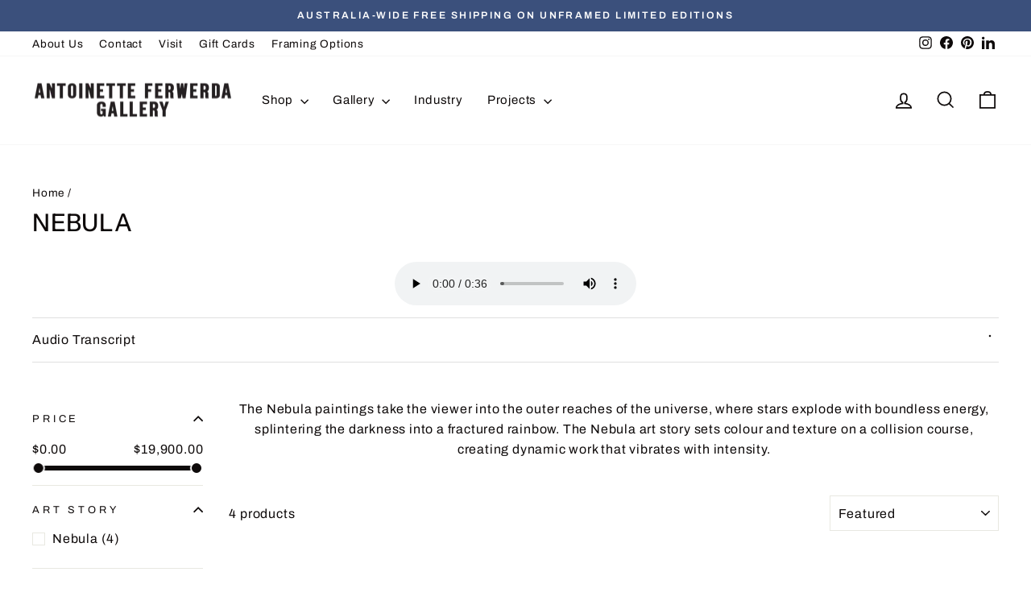

--- FILE ---
content_type: text/html; charset=utf-8
request_url: https://www.antoinetteferwerda.com.au/collections/nebula
body_size: 27050
content:
<!doctype html>
<html class="no-js" lang="en" dir="ltr">
<head>
  <meta charset="utf-8">
  <meta http-equiv="X-UA-Compatible" content="IE=edge,chrome=1">
  <meta name="viewport" content="width=device-width,initial-scale=1">
  <meta name="theme-color" content="#3b507c">
  <link rel="canonical" href="https://www.antoinetteferwerda.com.au/collections/nebula">
  <link rel="preconnect" href="https://cdn.shopify.com" crossorigin>
  <link rel="preconnect" href="https://fonts.shopifycdn.com" crossorigin>
  <link rel="dns-prefetch" href="https://productreviews.shopifycdn.com">
  <link rel="dns-prefetch" href="https://ajax.googleapis.com">
  <link rel="dns-prefetch" href="https://maps.googleapis.com">
  <link rel="dns-prefetch" href="https://maps.gstatic.com"><link rel="shortcut icon" href="//www.antoinetteferwerda.com.au/cdn/shop/files/AF_favicon_32x32.png?v=1655363414" type="image/png" /><title>Nebula
&ndash; Antoinette Ferwerda
</title>
<meta name="description" content="The Nebula paintings take the viewer into the outer reaches of the universe, where stars explode with boundless energy, splintering the darkness into a fractured rainbow. The Nebula art story sets colour and texture on a collision course, creating dynamic work that vibrates with intensity."><meta property="og:site_name" content="Antoinette Ferwerda">
  <meta property="og:url" content="https://www.antoinetteferwerda.com.au/collections/nebula">
  <meta property="og:title" content="Nebula">
  <meta property="og:type" content="website">
  <meta property="og:description" content="The Nebula paintings take the viewer into the outer reaches of the universe, where stars explode with boundless energy, splintering the darkness into a fractured rainbow. The Nebula art story sets colour and texture on a collision course, creating dynamic work that vibrates with intensity."><meta property="og:image" content="http://www.antoinetteferwerda.com.au/cdn/shop/collections/Universal.jpg?v=1755131480">
    <meta property="og:image:secure_url" content="https://www.antoinetteferwerda.com.au/cdn/shop/collections/Universal.jpg?v=1755131480">
    <meta property="og:image:width" content="1080">
    <meta property="og:image:height" content="1080"><meta name="twitter:site" content="@">
  <meta name="twitter:card" content="summary_large_image">
  <meta name="twitter:title" content="Nebula">
  <meta name="twitter:description" content="The Nebula paintings take the viewer into the outer reaches of the universe, where stars explode with boundless energy, splintering the darkness into a fractured rainbow. The Nebula art story sets colour and texture on a collision course, creating dynamic work that vibrates with intensity.">
<style data-shopify>@font-face {
  font-family: "Instrument Sans";
  font-weight: 500;
  font-style: normal;
  font-display: swap;
  src: url("//www.antoinetteferwerda.com.au/cdn/fonts/instrument_sans/instrumentsans_n5.1ce463e1cc056566f977610764d93d4704464858.woff2") format("woff2"),
       url("//www.antoinetteferwerda.com.au/cdn/fonts/instrument_sans/instrumentsans_n5.9079eb7bba230c9d8d8d3a7d101aa9d9f40b6d14.woff") format("woff");
}

  @font-face {
  font-family: Archivo;
  font-weight: 400;
  font-style: normal;
  font-display: swap;
  src: url("//www.antoinetteferwerda.com.au/cdn/fonts/archivo/archivo_n4.dc8d917cc69af0a65ae04d01fd8eeab28a3573c9.woff2") format("woff2"),
       url("//www.antoinetteferwerda.com.au/cdn/fonts/archivo/archivo_n4.bd6b9c34fdb81d7646836be8065ce3c80a2cc984.woff") format("woff");
}


  @font-face {
  font-family: Archivo;
  font-weight: 600;
  font-style: normal;
  font-display: swap;
  src: url("//www.antoinetteferwerda.com.au/cdn/fonts/archivo/archivo_n6.06ce7cb3e84f9557d04c35761e39e39ea101fb19.woff2") format("woff2"),
       url("//www.antoinetteferwerda.com.au/cdn/fonts/archivo/archivo_n6.5dd16bc207dfc6d25ca8472d89387d828f610453.woff") format("woff");
}

  @font-face {
  font-family: Archivo;
  font-weight: 400;
  font-style: italic;
  font-display: swap;
  src: url("//www.antoinetteferwerda.com.au/cdn/fonts/archivo/archivo_i4.37d8c4e02dc4f8e8b559f47082eb24a5c48c2908.woff2") format("woff2"),
       url("//www.antoinetteferwerda.com.au/cdn/fonts/archivo/archivo_i4.839d35d75c605237591e73815270f86ab696602c.woff") format("woff");
}

  @font-face {
  font-family: Archivo;
  font-weight: 600;
  font-style: italic;
  font-display: swap;
  src: url("//www.antoinetteferwerda.com.au/cdn/fonts/archivo/archivo_i6.0bb24d252a74d8be5c11aebd8e0623d0e78d962e.woff2") format("woff2"),
       url("//www.antoinetteferwerda.com.au/cdn/fonts/archivo/archivo_i6.fbf64fc840abbe90ebdedde597401d7b3b9f31ef.woff") format("woff");
}

</style><link href="//www.antoinetteferwerda.com.au/cdn/shop/t/31/assets/theme.css?v=78695569380575049931761184566" rel="stylesheet" type="text/css" media="all" />
<style data-shopify>:root {
    --typeHeaderPrimary: "Instrument Sans";
    --typeHeaderFallback: sans-serif;
    --typeHeaderSize: 30px;
    --typeHeaderWeight: 500;
    --typeHeaderLineHeight: 1.1;
    --typeHeaderSpacing: 0.025em;

    --typeBasePrimary:Archivo;
    --typeBaseFallback:sans-serif;
    --typeBaseSize: 16px;
    --typeBaseWeight: 400;
    --typeBaseSpacing: 0.05em;
    --typeBaseLineHeight: 1.6;
    --typeBaselineHeightMinus01: 1.5;

    --typeCollectionTitle: 35px;

    --iconWeight: 4px;
    --iconLinecaps: miter;

    
        --buttonRadius: 0;
    

    --colorGridOverlayOpacity: 0.0;
    --colorAnnouncement: #3b507c;
    --colorAnnouncementText: #ffffff;

    --colorBody: #ffffff;
    --colorBodyAlpha05: rgba(255, 255, 255, 0.05);
    --colorBodyDim: #f2f2f2;
    --colorBodyLightDim: #fafafa;
    --colorBodyMediumDim: #f5f5f5;


    --colorBorder: #e8e8e1;

    --colorBtnPrimary: #3b507c;
    --colorBtnPrimaryLight: #4b669f;
    --colorBtnPrimaryDim: #33456b;
    --colorBtnPrimaryText: #ffffff;

    --colorCartDot: #b30000;

    --colorDrawers: #ffffff;
    --colorDrawersDim: #f2f2f2;
    --colorDrawerBorder: #e8e8e1;
    --colorDrawerText: #0e0a0a;
    --colorDrawerTextDark: #000000;
    --colorDrawerButton: #362119;
    --colorDrawerButtonText: #ffffff;

    --colorFooter: #ffffff;
    --colorFooterText: #0e0a0a;
    --colorFooterTextAlpha01: #0e0a0a;

    --colorGridOverlay: #362219;
    --colorGridOverlayOpacity: 0.1;

    --colorHeaderTextAlpha01: rgba(14, 10, 10, 0.1);

    --colorHeroText: #ffffff;

    --colorSmallImageBg: #ffffff;
    --colorLargeImageBg: #0e0a0a;

    --colorImageOverlay: #000000;
    --colorImageOverlayOpacity: 0.0;
    --colorImageOverlayTextShadow: 0.13;

    --colorLink: #0e0a0a;

    --colorModalBg: rgba(230, 230, 230, 0.6);

    --colorNav: #ffffff;
    --colorNavText: #0e0a0a;

    --colorPrice: #362119;

    --colorSaleTag: #b30000;
    --colorSaleTagText: #ffffff;

    --colorTextBody: #0e0a0a;
    --colorTextBodyAlpha015: rgba(14, 10, 10, 0.15);
    --colorTextBodyAlpha005: rgba(14, 10, 10, 0.05);
    --colorTextBodyAlpha008: rgba(14, 10, 10, 0.08);
    --colorTextSavings: #b30000;

    --urlIcoSelect: url(//www.antoinetteferwerda.com.au/cdn/shop/t/31/assets/ico-select.svg);
    --urlIcoSelectFooter: url(//www.antoinetteferwerda.com.au/cdn/shop/t/31/assets/ico-select-footer.svg);
    --urlIcoSelectWhite: url(//www.antoinetteferwerda.com.au/cdn/shop/t/31/assets/ico-select-white.svg);

    --grid-gutter: 17px;
    --drawer-gutter: 20px;

    --sizeChartMargin: 25px 0;
    --sizeChartIconMargin: 5px;

    --newsletterReminderPadding: 40px;

    /*Shop Pay Installments*/
    --color-body-text: #0e0a0a;
    --color-body: #ffffff;
    --color-bg: #ffffff;
    }

    .placeholder-content {
    background-image: linear-gradient(100deg, #ffffff 40%, #f7f7f7 63%, #ffffff 79%);
    }</style><script>
    document.documentElement.className = document.documentElement.className.replace('no-js', 'js');

    window.theme = window.theme || {};
    theme.routes = {
      home: "/",
      cart: "/cart.js",
      cartPage: "/cart",
      cartAdd: "/cart/add.js",
      cartChange: "/cart/change.js",
      search: "/search",
      predictiveSearch: "/search/suggest"
    };
    theme.strings = {
      soldOut: "Sold Out",
      unavailable: "Unavailable",
      inStockLabel: "In stock, ready to ship",
      oneStockLabel: "Low stock - [count] item left",
      otherStockLabel: "Low stock - [count] items left",
      willNotShipUntil: "Ready to ship [date]",
      willBeInStockAfter: "Back in stock [date]",
      waitingForStock: "Backordered, shipping soon",
      savePrice: "Save [saved_amount]",
      cartEmpty: "Your cart is currently empty.",
      cartTermsConfirmation: "You must agree with the terms and conditions of sales to check out",
      searchCollections: "Collections",
      searchPages: "Pages",
      searchArticles: "Articles",
      productFrom: "from ",
      maxQuantity: "You can only have [quantity] of [title] in your cart."
    };
    theme.settings = {
      cartType: "drawer",
      isCustomerTemplate: false,
      moneyFormat: "${{amount}}",
      saveType: "dollar",
      productImageSize: "square",
      productImageCover: true,
      predictiveSearch: true,
      predictiveSearchType: null,
      predictiveSearchVendor: false,
      predictiveSearchPrice: false,
      quickView: true,
      themeName: 'Impulse',
      themeVersion: "8.0.0"
    };
  </script>

  <script>window.performance && window.performance.mark && window.performance.mark('shopify.content_for_header.start');</script><meta name="google-site-verification" content="9StCVOpLitaCwkyvRSEoADyf80j0B9Gs7HVM9mKTY2M">
<meta id="shopify-digital-wallet" name="shopify-digital-wallet" content="/10525368/digital_wallets/dialog">
<meta name="shopify-checkout-api-token" content="8ff6a4b77113005ea17232dcadd47c7c">
<meta id="in-context-paypal-metadata" data-shop-id="10525368" data-venmo-supported="false" data-environment="production" data-locale="en_US" data-paypal-v4="true" data-currency="AUD">
<link rel="alternate" type="application/atom+xml" title="Feed" href="/collections/nebula.atom" />
<link rel="alternate" type="application/json+oembed" href="https://www.antoinetteferwerda.com.au/collections/nebula.oembed">
<script async="async" src="/checkouts/internal/preloads.js?locale=en-AU"></script>
<link rel="preconnect" href="https://shop.app" crossorigin="anonymous">
<script async="async" src="https://shop.app/checkouts/internal/preloads.js?locale=en-AU&shop_id=10525368" crossorigin="anonymous"></script>
<script id="apple-pay-shop-capabilities" type="application/json">{"shopId":10525368,"countryCode":"AU","currencyCode":"AUD","merchantCapabilities":["supports3DS"],"merchantId":"gid:\/\/shopify\/Shop\/10525368","merchantName":"Antoinette Ferwerda","requiredBillingContactFields":["postalAddress","email","phone"],"requiredShippingContactFields":["postalAddress","email","phone"],"shippingType":"shipping","supportedNetworks":["visa","masterCard","amex","jcb"],"total":{"type":"pending","label":"Antoinette Ferwerda","amount":"1.00"},"shopifyPaymentsEnabled":true,"supportsSubscriptions":true}</script>
<script id="shopify-features" type="application/json">{"accessToken":"8ff6a4b77113005ea17232dcadd47c7c","betas":["rich-media-storefront-analytics"],"domain":"www.antoinetteferwerda.com.au","predictiveSearch":true,"shopId":10525368,"locale":"en"}</script>
<script>var Shopify = Shopify || {};
Shopify.shop = "antoinette-ferwerda.myshopify.com";
Shopify.locale = "en";
Shopify.currency = {"active":"AUD","rate":"1.0"};
Shopify.country = "AU";
Shopify.theme = {"name":"Dune","id":146599608516,"schema_name":"Impulse","schema_version":"8.0.0","theme_store_id":857,"role":"main"};
Shopify.theme.handle = "null";
Shopify.theme.style = {"id":null,"handle":null};
Shopify.cdnHost = "www.antoinetteferwerda.com.au/cdn";
Shopify.routes = Shopify.routes || {};
Shopify.routes.root = "/";</script>
<script type="module">!function(o){(o.Shopify=o.Shopify||{}).modules=!0}(window);</script>
<script>!function(o){function n(){var o=[];function n(){o.push(Array.prototype.slice.apply(arguments))}return n.q=o,n}var t=o.Shopify=o.Shopify||{};t.loadFeatures=n(),t.autoloadFeatures=n()}(window);</script>
<script>
  window.ShopifyPay = window.ShopifyPay || {};
  window.ShopifyPay.apiHost = "shop.app\/pay";
  window.ShopifyPay.redirectState = null;
</script>
<script id="shop-js-analytics" type="application/json">{"pageType":"collection"}</script>
<script defer="defer" async type="module" src="//www.antoinetteferwerda.com.au/cdn/shopifycloud/shop-js/modules/v2/client.init-shop-cart-sync_DtuiiIyl.en.esm.js"></script>
<script defer="defer" async type="module" src="//www.antoinetteferwerda.com.au/cdn/shopifycloud/shop-js/modules/v2/chunk.common_CUHEfi5Q.esm.js"></script>
<script type="module">
  await import("//www.antoinetteferwerda.com.au/cdn/shopifycloud/shop-js/modules/v2/client.init-shop-cart-sync_DtuiiIyl.en.esm.js");
await import("//www.antoinetteferwerda.com.au/cdn/shopifycloud/shop-js/modules/v2/chunk.common_CUHEfi5Q.esm.js");

  window.Shopify.SignInWithShop?.initShopCartSync?.({"fedCMEnabled":true,"windoidEnabled":true});

</script>
<script>
  window.Shopify = window.Shopify || {};
  if (!window.Shopify.featureAssets) window.Shopify.featureAssets = {};
  window.Shopify.featureAssets['shop-js'] = {"shop-cart-sync":["modules/v2/client.shop-cart-sync_DFoTY42P.en.esm.js","modules/v2/chunk.common_CUHEfi5Q.esm.js"],"init-fed-cm":["modules/v2/client.init-fed-cm_D2UNy1i2.en.esm.js","modules/v2/chunk.common_CUHEfi5Q.esm.js"],"init-shop-email-lookup-coordinator":["modules/v2/client.init-shop-email-lookup-coordinator_BQEe2rDt.en.esm.js","modules/v2/chunk.common_CUHEfi5Q.esm.js"],"shop-cash-offers":["modules/v2/client.shop-cash-offers_3CTtReFF.en.esm.js","modules/v2/chunk.common_CUHEfi5Q.esm.js","modules/v2/chunk.modal_BewljZkx.esm.js"],"shop-button":["modules/v2/client.shop-button_C6oxCjDL.en.esm.js","modules/v2/chunk.common_CUHEfi5Q.esm.js"],"init-windoid":["modules/v2/client.init-windoid_5pix8xhK.en.esm.js","modules/v2/chunk.common_CUHEfi5Q.esm.js"],"avatar":["modules/v2/client.avatar_BTnouDA3.en.esm.js"],"init-shop-cart-sync":["modules/v2/client.init-shop-cart-sync_DtuiiIyl.en.esm.js","modules/v2/chunk.common_CUHEfi5Q.esm.js"],"shop-toast-manager":["modules/v2/client.shop-toast-manager_BYv_8cH1.en.esm.js","modules/v2/chunk.common_CUHEfi5Q.esm.js"],"pay-button":["modules/v2/client.pay-button_FnF9EIkY.en.esm.js","modules/v2/chunk.common_CUHEfi5Q.esm.js"],"shop-login-button":["modules/v2/client.shop-login-button_CH1KUpOf.en.esm.js","modules/v2/chunk.common_CUHEfi5Q.esm.js","modules/v2/chunk.modal_BewljZkx.esm.js"],"init-customer-accounts-sign-up":["modules/v2/client.init-customer-accounts-sign-up_aj7QGgYS.en.esm.js","modules/v2/client.shop-login-button_CH1KUpOf.en.esm.js","modules/v2/chunk.common_CUHEfi5Q.esm.js","modules/v2/chunk.modal_BewljZkx.esm.js"],"init-shop-for-new-customer-accounts":["modules/v2/client.init-shop-for-new-customer-accounts_NbnYRf_7.en.esm.js","modules/v2/client.shop-login-button_CH1KUpOf.en.esm.js","modules/v2/chunk.common_CUHEfi5Q.esm.js","modules/v2/chunk.modal_BewljZkx.esm.js"],"init-customer-accounts":["modules/v2/client.init-customer-accounts_ppedhqCH.en.esm.js","modules/v2/client.shop-login-button_CH1KUpOf.en.esm.js","modules/v2/chunk.common_CUHEfi5Q.esm.js","modules/v2/chunk.modal_BewljZkx.esm.js"],"shop-follow-button":["modules/v2/client.shop-follow-button_CMIBBa6u.en.esm.js","modules/v2/chunk.common_CUHEfi5Q.esm.js","modules/v2/chunk.modal_BewljZkx.esm.js"],"lead-capture":["modules/v2/client.lead-capture_But0hIyf.en.esm.js","modules/v2/chunk.common_CUHEfi5Q.esm.js","modules/v2/chunk.modal_BewljZkx.esm.js"],"checkout-modal":["modules/v2/client.checkout-modal_BBxc70dQ.en.esm.js","modules/v2/chunk.common_CUHEfi5Q.esm.js","modules/v2/chunk.modal_BewljZkx.esm.js"],"shop-login":["modules/v2/client.shop-login_hM3Q17Kl.en.esm.js","modules/v2/chunk.common_CUHEfi5Q.esm.js","modules/v2/chunk.modal_BewljZkx.esm.js"],"payment-terms":["modules/v2/client.payment-terms_CAtGlQYS.en.esm.js","modules/v2/chunk.common_CUHEfi5Q.esm.js","modules/v2/chunk.modal_BewljZkx.esm.js"]};
</script>
<script id="__st">var __st={"a":10525368,"offset":39600,"reqid":"2fbead94-c3d7-49e6-ad69-c6a88e6af9b3-1766309620","pageurl":"www.antoinetteferwerda.com.au\/collections\/nebula","u":"fbcc2ae8c2d6","p":"collection","rtyp":"collection","rid":284727410884};</script>
<script>window.ShopifyPaypalV4VisibilityTracking = true;</script>
<script id="captcha-bootstrap">!function(){'use strict';const t='contact',e='account',n='new_comment',o=[[t,t],['blogs',n],['comments',n],[t,'customer']],c=[[e,'customer_login'],[e,'guest_login'],[e,'recover_customer_password'],[e,'create_customer']],r=t=>t.map((([t,e])=>`form[action*='/${t}']:not([data-nocaptcha='true']) input[name='form_type'][value='${e}']`)).join(','),a=t=>()=>t?[...document.querySelectorAll(t)].map((t=>t.form)):[];function s(){const t=[...o],e=r(t);return a(e)}const i='password',u='form_key',d=['recaptcha-v3-token','g-recaptcha-response','h-captcha-response',i],f=()=>{try{return window.sessionStorage}catch{return}},m='__shopify_v',_=t=>t.elements[u];function p(t,e,n=!1){try{const o=window.sessionStorage,c=JSON.parse(o.getItem(e)),{data:r}=function(t){const{data:e,action:n}=t;return t[m]||n?{data:e,action:n}:{data:t,action:n}}(c);for(const[e,n]of Object.entries(r))t.elements[e]&&(t.elements[e].value=n);n&&o.removeItem(e)}catch(o){console.error('form repopulation failed',{error:o})}}const l='form_type',E='cptcha';function T(t){t.dataset[E]=!0}const w=window,h=w.document,L='Shopify',v='ce_forms',y='captcha';let A=!1;((t,e)=>{const n=(g='f06e6c50-85a8-45c8-87d0-21a2b65856fe',I='https://cdn.shopify.com/shopifycloud/storefront-forms-hcaptcha/ce_storefront_forms_captcha_hcaptcha.v1.5.2.iife.js',D={infoText:'Protected by hCaptcha',privacyText:'Privacy',termsText:'Terms'},(t,e,n)=>{const o=w[L][v],c=o.bindForm;if(c)return c(t,g,e,D).then(n);var r;o.q.push([[t,g,e,D],n]),r=I,A||(h.body.append(Object.assign(h.createElement('script'),{id:'captcha-provider',async:!0,src:r})),A=!0)});var g,I,D;w[L]=w[L]||{},w[L][v]=w[L][v]||{},w[L][v].q=[],w[L][y]=w[L][y]||{},w[L][y].protect=function(t,e){n(t,void 0,e),T(t)},Object.freeze(w[L][y]),function(t,e,n,w,h,L){const[v,y,A,g]=function(t,e,n){const i=e?o:[],u=t?c:[],d=[...i,...u],f=r(d),m=r(i),_=r(d.filter((([t,e])=>n.includes(e))));return[a(f),a(m),a(_),s()]}(w,h,L),I=t=>{const e=t.target;return e instanceof HTMLFormElement?e:e&&e.form},D=t=>v().includes(t);t.addEventListener('submit',(t=>{const e=I(t);if(!e)return;const n=D(e)&&!e.dataset.hcaptchaBound&&!e.dataset.recaptchaBound,o=_(e),c=g().includes(e)&&(!o||!o.value);(n||c)&&t.preventDefault(),c&&!n&&(function(t){try{if(!f())return;!function(t){const e=f();if(!e)return;const n=_(t);if(!n)return;const o=n.value;o&&e.removeItem(o)}(t);const e=Array.from(Array(32),(()=>Math.random().toString(36)[2])).join('');!function(t,e){_(t)||t.append(Object.assign(document.createElement('input'),{type:'hidden',name:u})),t.elements[u].value=e}(t,e),function(t,e){const n=f();if(!n)return;const o=[...t.querySelectorAll(`input[type='${i}']`)].map((({name:t})=>t)),c=[...d,...o],r={};for(const[a,s]of new FormData(t).entries())c.includes(a)||(r[a]=s);n.setItem(e,JSON.stringify({[m]:1,action:t.action,data:r}))}(t,e)}catch(e){console.error('failed to persist form',e)}}(e),e.submit())}));const S=(t,e)=>{t&&!t.dataset[E]&&(n(t,e.some((e=>e===t))),T(t))};for(const o of['focusin','change'])t.addEventListener(o,(t=>{const e=I(t);D(e)&&S(e,y())}));const B=e.get('form_key'),M=e.get(l),P=B&&M;t.addEventListener('DOMContentLoaded',(()=>{const t=y();if(P)for(const e of t)e.elements[l].value===M&&p(e,B);[...new Set([...A(),...v().filter((t=>'true'===t.dataset.shopifyCaptcha))])].forEach((e=>S(e,t)))}))}(h,new URLSearchParams(w.location.search),n,t,e,['guest_login'])})(!0,!0)}();</script>
<script integrity="sha256-4kQ18oKyAcykRKYeNunJcIwy7WH5gtpwJnB7kiuLZ1E=" data-source-attribution="shopify.loadfeatures" defer="defer" src="//www.antoinetteferwerda.com.au/cdn/shopifycloud/storefront/assets/storefront/load_feature-a0a9edcb.js" crossorigin="anonymous"></script>
<script crossorigin="anonymous" defer="defer" src="//www.antoinetteferwerda.com.au/cdn/shopifycloud/storefront/assets/shopify_pay/storefront-65b4c6d7.js?v=20250812"></script>
<script data-source-attribution="shopify.dynamic_checkout.dynamic.init">var Shopify=Shopify||{};Shopify.PaymentButton=Shopify.PaymentButton||{isStorefrontPortableWallets:!0,init:function(){window.Shopify.PaymentButton.init=function(){};var t=document.createElement("script");t.src="https://www.antoinetteferwerda.com.au/cdn/shopifycloud/portable-wallets/latest/portable-wallets.en.js",t.type="module",document.head.appendChild(t)}};
</script>
<script data-source-attribution="shopify.dynamic_checkout.buyer_consent">
  function portableWalletsHideBuyerConsent(e){var t=document.getElementById("shopify-buyer-consent"),n=document.getElementById("shopify-subscription-policy-button");t&&n&&(t.classList.add("hidden"),t.setAttribute("aria-hidden","true"),n.removeEventListener("click",e))}function portableWalletsShowBuyerConsent(e){var t=document.getElementById("shopify-buyer-consent"),n=document.getElementById("shopify-subscription-policy-button");t&&n&&(t.classList.remove("hidden"),t.removeAttribute("aria-hidden"),n.addEventListener("click",e))}window.Shopify?.PaymentButton&&(window.Shopify.PaymentButton.hideBuyerConsent=portableWalletsHideBuyerConsent,window.Shopify.PaymentButton.showBuyerConsent=portableWalletsShowBuyerConsent);
</script>
<script data-source-attribution="shopify.dynamic_checkout.cart.bootstrap">document.addEventListener("DOMContentLoaded",(function(){function t(){return document.querySelector("shopify-accelerated-checkout-cart, shopify-accelerated-checkout")}if(t())Shopify.PaymentButton.init();else{new MutationObserver((function(e,n){t()&&(Shopify.PaymentButton.init(),n.disconnect())})).observe(document.body,{childList:!0,subtree:!0})}}));
</script>
<link id="shopify-accelerated-checkout-styles" rel="stylesheet" media="screen" href="https://www.antoinetteferwerda.com.au/cdn/shopifycloud/portable-wallets/latest/accelerated-checkout-backwards-compat.css" crossorigin="anonymous">
<style id="shopify-accelerated-checkout-cart">
        #shopify-buyer-consent {
  margin-top: 1em;
  display: inline-block;
  width: 100%;
}

#shopify-buyer-consent.hidden {
  display: none;
}

#shopify-subscription-policy-button {
  background: none;
  border: none;
  padding: 0;
  text-decoration: underline;
  font-size: inherit;
  cursor: pointer;
}

#shopify-subscription-policy-button::before {
  box-shadow: none;
}

      </style>

<script>window.performance && window.performance.mark && window.performance.mark('shopify.content_for_header.end');</script>

  <script src="//www.antoinetteferwerda.com.au/cdn/shop/t/31/assets/vendor-scripts-v11.js" defer="defer"></script><script src="//www.antoinetteferwerda.com.au/cdn/shop/t/31/assets/theme.js?v=22325264162658116151754365232" defer="defer"></script>
<!-- BEGIN app block: shopify://apps/tolstoy-shoppable-video-quiz/blocks/widget-block/06fa8282-42ff-403e-b67c-1936776aed11 -->




                






















  <link
    rel="preload"
    fetchpriority="high"
    type="image/webp"
    as="image"
    href=""
    media="only screen and (min-width: 575px)"
  >
  <link
    rel="preload"
    fetchpriority="high"
    type="image/webp"
    as="image"
    href=""
    media="only screen and (max-width: 575px)"
  >





<script
  type="module"
  async
  src="https://widget.gotolstoy.com/we/widget.js"
  data-shop=antoinette-ferwerda.myshopify.com
  data-app-key=8c613496-7289-4402-896d-dd016df95936
  data-should-use-cache=true
  data-cache-version=19a2e857117
  data-product-gallery-projects="[]"
  data-collection-gallery-projects="[]"
  data-product-id=""
  data-template-name="collection.nebula"
>
</script>
<script
  type="text/javascript"
  nomodule
  async
  src="https://widget.gotolstoy.com/widget/widget.js"
  data-shop=antoinette-ferwerda.myshopify.com
  data-app-key=8c613496-7289-4402-896d-dd016df95936
  data-should-use-cache=true
  data-cache-version=19a2e857117
  data-product-gallery-projects="[]"
  data-collection-gallery-projects="[]"
  data-product-id=""
  data-collection-id=284727410884
  data-template-name="collection.nebula"
></script>
<script
  type="module"
  async
  src="https://play.gotolstoy.com/widget-v2/widget.js"
  id="tolstoy-widget-script"
  data-shop=antoinette-ferwerda.myshopify.com
  data-app-key=8c613496-7289-4402-896d-dd016df95936
  data-should-use-cache=true
  data-cache-version=19a2e857117
  data-product-gallery-projects="[]"
  data-collection-gallery-projects="[]"
  data-product-id=""
  data-collection-id=284727410884
  data-shop-assistant-enabled="false"
  data-search-bar-widget-enabled="false"
  data-template-name="collection.nebula"
  data-customer-id=""
  data-customer-email=""
  data-customer-first-name=""
  data-customer-last-name=""
></script>
<script>
  window.tolstoyCurrencySymbol = '$';
  window.tolstoyMoneyFormat = '${{amount}}';
</script>
<script>
  window.tolstoyDebug = {
    enable: () => {
      fetch('/cart/update.js', {
        method: 'POST',
        headers: { 'Content-Type': 'application/json' },
        body: JSON.stringify({ attributes: { TolstoyDebugEnabled: 'true' } })
      })
      .then(response => response.json())
      .then(() => window.location.reload());
    },
    disable: () => {
      fetch('/cart/update.js', {
        method: 'POST',
        headers: { 'Content-Type': 'application/json' },
        body: JSON.stringify({ attributes: { TolstoyDebugEnabled: null } })
      })
      .then(response => response.json())
      .then(() => window.location.reload())
    },
    status: async () => {
      const response = await fetch('/cart.js');
      const json = await response.json();
      console.log(json.attributes);
    }
  }
</script>

<!-- END app block --><!-- BEGIN app block: shopify://apps/klaviyo-email-marketing-sms/blocks/klaviyo-onsite-embed/2632fe16-c075-4321-a88b-50b567f42507 -->












  <script async src="https://static.klaviyo.com/onsite/js/Thhjvn/klaviyo.js?company_id=Thhjvn"></script>
  <script>!function(){if(!window.klaviyo){window._klOnsite=window._klOnsite||[];try{window.klaviyo=new Proxy({},{get:function(n,i){return"push"===i?function(){var n;(n=window._klOnsite).push.apply(n,arguments)}:function(){for(var n=arguments.length,o=new Array(n),w=0;w<n;w++)o[w]=arguments[w];var t="function"==typeof o[o.length-1]?o.pop():void 0,e=new Promise((function(n){window._klOnsite.push([i].concat(o,[function(i){t&&t(i),n(i)}]))}));return e}}})}catch(n){window.klaviyo=window.klaviyo||[],window.klaviyo.push=function(){var n;(n=window._klOnsite).push.apply(n,arguments)}}}}();</script>

  




  <script>
    window.klaviyoReviewsProductDesignMode = false
  </script>







<!-- END app block --><script src="https://cdn.shopify.com/extensions/23f531f2-0b08-4db5-8b3e-aa0037d94620/forms-2279/assets/shopify-forms-loader.js" type="text/javascript" defer="defer"></script>
<link href="https://monorail-edge.shopifysvc.com" rel="dns-prefetch">
<script>(function(){if ("sendBeacon" in navigator && "performance" in window) {try {var session_token_from_headers = performance.getEntriesByType('navigation')[0].serverTiming.find(x => x.name == '_s').description;} catch {var session_token_from_headers = undefined;}var session_cookie_matches = document.cookie.match(/_shopify_s=([^;]*)/);var session_token_from_cookie = session_cookie_matches && session_cookie_matches.length === 2 ? session_cookie_matches[1] : "";var session_token = session_token_from_headers || session_token_from_cookie || "";function handle_abandonment_event(e) {var entries = performance.getEntries().filter(function(entry) {return /monorail-edge.shopifysvc.com/.test(entry.name);});if (!window.abandonment_tracked && entries.length === 0) {window.abandonment_tracked = true;var currentMs = Date.now();var navigation_start = performance.timing.navigationStart;var payload = {shop_id: 10525368,url: window.location.href,navigation_start,duration: currentMs - navigation_start,session_token,page_type: "collection"};window.navigator.sendBeacon("https://monorail-edge.shopifysvc.com/v1/produce", JSON.stringify({schema_id: "online_store_buyer_site_abandonment/1.1",payload: payload,metadata: {event_created_at_ms: currentMs,event_sent_at_ms: currentMs}}));}}window.addEventListener('pagehide', handle_abandonment_event);}}());</script>
<script id="web-pixels-manager-setup">(function e(e,d,r,n,o){if(void 0===o&&(o={}),!Boolean(null===(a=null===(i=window.Shopify)||void 0===i?void 0:i.analytics)||void 0===a?void 0:a.replayQueue)){var i,a;window.Shopify=window.Shopify||{};var t=window.Shopify;t.analytics=t.analytics||{};var s=t.analytics;s.replayQueue=[],s.publish=function(e,d,r){return s.replayQueue.push([e,d,r]),!0};try{self.performance.mark("wpm:start")}catch(e){}var l=function(){var e={modern:/Edge?\/(1{2}[4-9]|1[2-9]\d|[2-9]\d{2}|\d{4,})\.\d+(\.\d+|)|Firefox\/(1{2}[4-9]|1[2-9]\d|[2-9]\d{2}|\d{4,})\.\d+(\.\d+|)|Chrom(ium|e)\/(9{2}|\d{3,})\.\d+(\.\d+|)|(Maci|X1{2}).+ Version\/(15\.\d+|(1[6-9]|[2-9]\d|\d{3,})\.\d+)([,.]\d+|)( \(\w+\)|)( Mobile\/\w+|) Safari\/|Chrome.+OPR\/(9{2}|\d{3,})\.\d+\.\d+|(CPU[ +]OS|iPhone[ +]OS|CPU[ +]iPhone|CPU IPhone OS|CPU iPad OS)[ +]+(15[._]\d+|(1[6-9]|[2-9]\d|\d{3,})[._]\d+)([._]\d+|)|Android:?[ /-](13[3-9]|1[4-9]\d|[2-9]\d{2}|\d{4,})(\.\d+|)(\.\d+|)|Android.+Firefox\/(13[5-9]|1[4-9]\d|[2-9]\d{2}|\d{4,})\.\d+(\.\d+|)|Android.+Chrom(ium|e)\/(13[3-9]|1[4-9]\d|[2-9]\d{2}|\d{4,})\.\d+(\.\d+|)|SamsungBrowser\/([2-9]\d|\d{3,})\.\d+/,legacy:/Edge?\/(1[6-9]|[2-9]\d|\d{3,})\.\d+(\.\d+|)|Firefox\/(5[4-9]|[6-9]\d|\d{3,})\.\d+(\.\d+|)|Chrom(ium|e)\/(5[1-9]|[6-9]\d|\d{3,})\.\d+(\.\d+|)([\d.]+$|.*Safari\/(?![\d.]+ Edge\/[\d.]+$))|(Maci|X1{2}).+ Version\/(10\.\d+|(1[1-9]|[2-9]\d|\d{3,})\.\d+)([,.]\d+|)( \(\w+\)|)( Mobile\/\w+|) Safari\/|Chrome.+OPR\/(3[89]|[4-9]\d|\d{3,})\.\d+\.\d+|(CPU[ +]OS|iPhone[ +]OS|CPU[ +]iPhone|CPU IPhone OS|CPU iPad OS)[ +]+(10[._]\d+|(1[1-9]|[2-9]\d|\d{3,})[._]\d+)([._]\d+|)|Android:?[ /-](13[3-9]|1[4-9]\d|[2-9]\d{2}|\d{4,})(\.\d+|)(\.\d+|)|Mobile Safari.+OPR\/([89]\d|\d{3,})\.\d+\.\d+|Android.+Firefox\/(13[5-9]|1[4-9]\d|[2-9]\d{2}|\d{4,})\.\d+(\.\d+|)|Android.+Chrom(ium|e)\/(13[3-9]|1[4-9]\d|[2-9]\d{2}|\d{4,})\.\d+(\.\d+|)|Android.+(UC? ?Browser|UCWEB|U3)[ /]?(15\.([5-9]|\d{2,})|(1[6-9]|[2-9]\d|\d{3,})\.\d+)\.\d+|SamsungBrowser\/(5\.\d+|([6-9]|\d{2,})\.\d+)|Android.+MQ{2}Browser\/(14(\.(9|\d{2,})|)|(1[5-9]|[2-9]\d|\d{3,})(\.\d+|))(\.\d+|)|K[Aa][Ii]OS\/(3\.\d+|([4-9]|\d{2,})\.\d+)(\.\d+|)/},d=e.modern,r=e.legacy,n=navigator.userAgent;return n.match(d)?"modern":n.match(r)?"legacy":"unknown"}(),u="modern"===l?"modern":"legacy",c=(null!=n?n:{modern:"",legacy:""})[u],f=function(e){return[e.baseUrl,"/wpm","/b",e.hashVersion,"modern"===e.buildTarget?"m":"l",".js"].join("")}({baseUrl:d,hashVersion:r,buildTarget:u}),m=function(e){var d=e.version,r=e.bundleTarget,n=e.surface,o=e.pageUrl,i=e.monorailEndpoint;return{emit:function(e){var a=e.status,t=e.errorMsg,s=(new Date).getTime(),l=JSON.stringify({metadata:{event_sent_at_ms:s},events:[{schema_id:"web_pixels_manager_load/3.1",payload:{version:d,bundle_target:r,page_url:o,status:a,surface:n,error_msg:t},metadata:{event_created_at_ms:s}}]});if(!i)return console&&console.warn&&console.warn("[Web Pixels Manager] No Monorail endpoint provided, skipping logging."),!1;try{return self.navigator.sendBeacon.bind(self.navigator)(i,l)}catch(e){}var u=new XMLHttpRequest;try{return u.open("POST",i,!0),u.setRequestHeader("Content-Type","text/plain"),u.send(l),!0}catch(e){return console&&console.warn&&console.warn("[Web Pixels Manager] Got an unhandled error while logging to Monorail."),!1}}}}({version:r,bundleTarget:l,surface:e.surface,pageUrl:self.location.href,monorailEndpoint:e.monorailEndpoint});try{o.browserTarget=l,function(e){var d=e.src,r=e.async,n=void 0===r||r,o=e.onload,i=e.onerror,a=e.sri,t=e.scriptDataAttributes,s=void 0===t?{}:t,l=document.createElement("script"),u=document.querySelector("head"),c=document.querySelector("body");if(l.async=n,l.src=d,a&&(l.integrity=a,l.crossOrigin="anonymous"),s)for(var f in s)if(Object.prototype.hasOwnProperty.call(s,f))try{l.dataset[f]=s[f]}catch(e){}if(o&&l.addEventListener("load",o),i&&l.addEventListener("error",i),u)u.appendChild(l);else{if(!c)throw new Error("Did not find a head or body element to append the script");c.appendChild(l)}}({src:f,async:!0,onload:function(){if(!function(){var e,d;return Boolean(null===(d=null===(e=window.Shopify)||void 0===e?void 0:e.analytics)||void 0===d?void 0:d.initialized)}()){var d=window.webPixelsManager.init(e)||void 0;if(d){var r=window.Shopify.analytics;r.replayQueue.forEach((function(e){var r=e[0],n=e[1],o=e[2];d.publishCustomEvent(r,n,o)})),r.replayQueue=[],r.publish=d.publishCustomEvent,r.visitor=d.visitor,r.initialized=!0}}},onerror:function(){return m.emit({status:"failed",errorMsg:"".concat(f," has failed to load")})},sri:function(e){var d=/^sha384-[A-Za-z0-9+/=]+$/;return"string"==typeof e&&d.test(e)}(c)?c:"",scriptDataAttributes:o}),m.emit({status:"loading"})}catch(e){m.emit({status:"failed",errorMsg:(null==e?void 0:e.message)||"Unknown error"})}}})({shopId: 10525368,storefrontBaseUrl: "https://www.antoinetteferwerda.com.au",extensionsBaseUrl: "https://extensions.shopifycdn.com/cdn/shopifycloud/web-pixels-manager",monorailEndpoint: "https://monorail-edge.shopifysvc.com/unstable/produce_batch",surface: "storefront-renderer",enabledBetaFlags: ["2dca8a86"],webPixelsConfigList: [{"id":"1202553028","configuration":"{\"pixel_id\":\"1275653116796285\",\"pixel_type\":\"facebook_pixel\"}","eventPayloadVersion":"v1","runtimeContext":"OPEN","scriptVersion":"ca16bc87fe92b6042fbaa3acc2fbdaa6","type":"APP","apiClientId":2329312,"privacyPurposes":["ANALYTICS","MARKETING","SALE_OF_DATA"],"dataSharingAdjustments":{"protectedCustomerApprovalScopes":["read_customer_address","read_customer_email","read_customer_name","read_customer_personal_data","read_customer_phone"]}},{"id":"1089929412","configuration":"{\"debug\":\"false\"}","eventPayloadVersion":"v1","runtimeContext":"STRICT","scriptVersion":"a9a83cf44fb282052ff936f7ab101058","type":"APP","apiClientId":4539653,"privacyPurposes":["ANALYTICS"],"dataSharingAdjustments":{"protectedCustomerApprovalScopes":["read_customer_email","read_customer_personal_data"]}},{"id":"941031620","configuration":"{\"tagID\":\"2613522506718\"}","eventPayloadVersion":"v1","runtimeContext":"STRICT","scriptVersion":"18031546ee651571ed29edbe71a3550b","type":"APP","apiClientId":3009811,"privacyPurposes":["ANALYTICS","MARKETING","SALE_OF_DATA"],"dataSharingAdjustments":{"protectedCustomerApprovalScopes":["read_customer_address","read_customer_email","read_customer_name","read_customer_personal_data","read_customer_phone"]}},{"id":"498532548","configuration":"{\"config\":\"{\\\"pixel_id\\\":\\\"G-38WKSK8MX0\\\",\\\"target_country\\\":\\\"AU\\\",\\\"gtag_events\\\":[{\\\"type\\\":\\\"search\\\",\\\"action_label\\\":\\\"G-38WKSK8MX0\\\"},{\\\"type\\\":\\\"begin_checkout\\\",\\\"action_label\\\":\\\"G-38WKSK8MX0\\\"},{\\\"type\\\":\\\"view_item\\\",\\\"action_label\\\":[\\\"G-38WKSK8MX0\\\",\\\"MC-XFL05NE03G\\\"]},{\\\"type\\\":\\\"purchase\\\",\\\"action_label\\\":[\\\"G-38WKSK8MX0\\\",\\\"MC-XFL05NE03G\\\"]},{\\\"type\\\":\\\"page_view\\\",\\\"action_label\\\":[\\\"G-38WKSK8MX0\\\",\\\"MC-XFL05NE03G\\\"]},{\\\"type\\\":\\\"add_payment_info\\\",\\\"action_label\\\":\\\"G-38WKSK8MX0\\\"},{\\\"type\\\":\\\"add_to_cart\\\",\\\"action_label\\\":\\\"G-38WKSK8MX0\\\"}],\\\"enable_monitoring_mode\\\":false}\"}","eventPayloadVersion":"v1","runtimeContext":"OPEN","scriptVersion":"b2a88bafab3e21179ed38636efcd8a93","type":"APP","apiClientId":1780363,"privacyPurposes":[],"dataSharingAdjustments":{"protectedCustomerApprovalScopes":["read_customer_address","read_customer_email","read_customer_name","read_customer_personal_data","read_customer_phone"]}},{"id":"62161092","eventPayloadVersion":"v1","runtimeContext":"LAX","scriptVersion":"1","type":"CUSTOM","privacyPurposes":["MARKETING"],"name":"Meta pixel (migrated)"},{"id":"107741380","eventPayloadVersion":"v1","runtimeContext":"LAX","scriptVersion":"1","type":"CUSTOM","privacyPurposes":["ANALYTICS"],"name":"Google Analytics tag (migrated)"},{"id":"shopify-app-pixel","configuration":"{}","eventPayloadVersion":"v1","runtimeContext":"STRICT","scriptVersion":"0450","apiClientId":"shopify-pixel","type":"APP","privacyPurposes":["ANALYTICS","MARKETING"]},{"id":"shopify-custom-pixel","eventPayloadVersion":"v1","runtimeContext":"LAX","scriptVersion":"0450","apiClientId":"shopify-pixel","type":"CUSTOM","privacyPurposes":["ANALYTICS","MARKETING"]}],isMerchantRequest: false,initData: {"shop":{"name":"Antoinette Ferwerda","paymentSettings":{"currencyCode":"AUD"},"myshopifyDomain":"antoinette-ferwerda.myshopify.com","countryCode":"AU","storefrontUrl":"https:\/\/www.antoinetteferwerda.com.au"},"customer":null,"cart":null,"checkout":null,"productVariants":[],"purchasingCompany":null},},"https://www.antoinetteferwerda.com.au/cdn","1e0b1122w61c904dfpc855754am2b403ea2",{"modern":"","legacy":""},{"shopId":"10525368","storefrontBaseUrl":"https:\/\/www.antoinetteferwerda.com.au","extensionBaseUrl":"https:\/\/extensions.shopifycdn.com\/cdn\/shopifycloud\/web-pixels-manager","surface":"storefront-renderer","enabledBetaFlags":"[\"2dca8a86\"]","isMerchantRequest":"false","hashVersion":"1e0b1122w61c904dfpc855754am2b403ea2","publish":"custom","events":"[[\"page_viewed\",{}],[\"collection_viewed\",{\"collection\":{\"id\":\"284727410884\",\"title\":\"Nebula\",\"productVariants\":[{\"price\":{\"amount\":7500.0,\"currencyCode\":\"AUD\"},\"product\":{\"title\":\"Floating\",\"vendor\":\"Antoinette Ferwerda\",\"id\":\"7426098233540\",\"untranslatedTitle\":\"Floating\",\"url\":\"\/products\/floating\",\"type\":\"Original\"},\"id\":\"42399524618436\",\"image\":{\"src\":\"\/\/www.antoinetteferwerda.com.au\/cdn\/shop\/files\/Floating_1.2x1.6_Framed.jpg?v=1693722226\"},\"sku\":\"AF_O164x124\",\"title\":\"Default Title\",\"untranslatedTitle\":\"Default Title\"},{\"price\":{\"amount\":2500.0,\"currencyCode\":\"AUD\"},\"product\":{\"title\":\"In Light\",\"vendor\":\"Antoinette Ferwerda\",\"id\":\"8311683514564\",\"untranslatedTitle\":\"In Light\",\"url\":\"\/products\/in-light\",\"type\":\"Original\"},\"id\":\"45009977868484\",\"image\":{\"src\":\"\/\/www.antoinetteferwerda.com.au\/cdn\/shop\/files\/InLight2025.jpg?v=1756701933\"},\"sku\":\"AF_O47x47\",\"title\":\"Default Title\",\"untranslatedTitle\":\"Default Title\"},{\"price\":{\"amount\":19900.0,\"currencyCode\":\"AUD\"},\"product\":{\"title\":\"Dark Matter\",\"vendor\":\"Antoinette Ferwerda\",\"id\":\"8135524352196\",\"untranslatedTitle\":\"Dark Matter\",\"url\":\"\/products\/dark-matter\",\"type\":\"Original\"},\"id\":\"44456398323908\",\"image\":{\"src\":\"\/\/www.antoinetteferwerda.com.au\/cdn\/shop\/files\/DarkMatter_framedcopy.jpg?v=1739164241\"},\"sku\":\"AF_O244x184\",\"title\":\"Default Title\",\"untranslatedTitle\":\"Default Title\"},{\"price\":{\"amount\":2500.0,\"currencyCode\":\"AUD\"},\"product\":{\"title\":\"We Begin\",\"vendor\":\"Antoinette Ferwerda\",\"id\":\"8311667687620\",\"untranslatedTitle\":\"We Begin\",\"url\":\"\/products\/i-love-you-so-copy\",\"type\":\"Original\"},\"id\":\"45009946837188\",\"image\":{\"src\":\"\/\/www.antoinetteferwerda.com.au\/cdn\/shop\/files\/WeBegin2025.jpg?v=1756701966\"},\"sku\":\"AF_O47x47\",\"title\":\"Default Title\",\"untranslatedTitle\":\"Default Title\"}]}}]]"});</script><script>
  window.ShopifyAnalytics = window.ShopifyAnalytics || {};
  window.ShopifyAnalytics.meta = window.ShopifyAnalytics.meta || {};
  window.ShopifyAnalytics.meta.currency = 'AUD';
  var meta = {"products":[{"id":7426098233540,"gid":"gid:\/\/shopify\/Product\/7426098233540","vendor":"Antoinette Ferwerda","type":"Original","variants":[{"id":42399524618436,"price":750000,"name":"Floating","public_title":null,"sku":"AF_O164x124"}],"remote":false},{"id":8311683514564,"gid":"gid:\/\/shopify\/Product\/8311683514564","vendor":"Antoinette Ferwerda","type":"Original","variants":[{"id":45009977868484,"price":250000,"name":"In Light","public_title":null,"sku":"AF_O47x47"}],"remote":false},{"id":8135524352196,"gid":"gid:\/\/shopify\/Product\/8135524352196","vendor":"Antoinette Ferwerda","type":"Original","variants":[{"id":44456398323908,"price":1990000,"name":"Dark Matter","public_title":null,"sku":"AF_O244x184"}],"remote":false},{"id":8311667687620,"gid":"gid:\/\/shopify\/Product\/8311667687620","vendor":"Antoinette Ferwerda","type":"Original","variants":[{"id":45009946837188,"price":250000,"name":"We Begin","public_title":null,"sku":"AF_O47x47"}],"remote":false}],"page":{"pageType":"collection","resourceType":"collection","resourceId":284727410884}};
  for (var attr in meta) {
    window.ShopifyAnalytics.meta[attr] = meta[attr];
  }
</script>
<script class="analytics">
  (function () {
    var customDocumentWrite = function(content) {
      var jquery = null;

      if (window.jQuery) {
        jquery = window.jQuery;
      } else if (window.Checkout && window.Checkout.$) {
        jquery = window.Checkout.$;
      }

      if (jquery) {
        jquery('body').append(content);
      }
    };

    var hasLoggedConversion = function(token) {
      if (token) {
        return document.cookie.indexOf('loggedConversion=' + token) !== -1;
      }
      return false;
    }

    var setCookieIfConversion = function(token) {
      if (token) {
        var twoMonthsFromNow = new Date(Date.now());
        twoMonthsFromNow.setMonth(twoMonthsFromNow.getMonth() + 2);

        document.cookie = 'loggedConversion=' + token + '; expires=' + twoMonthsFromNow;
      }
    }

    var trekkie = window.ShopifyAnalytics.lib = window.trekkie = window.trekkie || [];
    if (trekkie.integrations) {
      return;
    }
    trekkie.methods = [
      'identify',
      'page',
      'ready',
      'track',
      'trackForm',
      'trackLink'
    ];
    trekkie.factory = function(method) {
      return function() {
        var args = Array.prototype.slice.call(arguments);
        args.unshift(method);
        trekkie.push(args);
        return trekkie;
      };
    };
    for (var i = 0; i < trekkie.methods.length; i++) {
      var key = trekkie.methods[i];
      trekkie[key] = trekkie.factory(key);
    }
    trekkie.load = function(config) {
      trekkie.config = config || {};
      trekkie.config.initialDocumentCookie = document.cookie;
      var first = document.getElementsByTagName('script')[0];
      var script = document.createElement('script');
      script.type = 'text/javascript';
      script.onerror = function(e) {
        var scriptFallback = document.createElement('script');
        scriptFallback.type = 'text/javascript';
        scriptFallback.onerror = function(error) {
                var Monorail = {
      produce: function produce(monorailDomain, schemaId, payload) {
        var currentMs = new Date().getTime();
        var event = {
          schema_id: schemaId,
          payload: payload,
          metadata: {
            event_created_at_ms: currentMs,
            event_sent_at_ms: currentMs
          }
        };
        return Monorail.sendRequest("https://" + monorailDomain + "/v1/produce", JSON.stringify(event));
      },
      sendRequest: function sendRequest(endpointUrl, payload) {
        // Try the sendBeacon API
        if (window && window.navigator && typeof window.navigator.sendBeacon === 'function' && typeof window.Blob === 'function' && !Monorail.isIos12()) {
          var blobData = new window.Blob([payload], {
            type: 'text/plain'
          });

          if (window.navigator.sendBeacon(endpointUrl, blobData)) {
            return true;
          } // sendBeacon was not successful

        } // XHR beacon

        var xhr = new XMLHttpRequest();

        try {
          xhr.open('POST', endpointUrl);
          xhr.setRequestHeader('Content-Type', 'text/plain');
          xhr.send(payload);
        } catch (e) {
          console.log(e);
        }

        return false;
      },
      isIos12: function isIos12() {
        return window.navigator.userAgent.lastIndexOf('iPhone; CPU iPhone OS 12_') !== -1 || window.navigator.userAgent.lastIndexOf('iPad; CPU OS 12_') !== -1;
      }
    };
    Monorail.produce('monorail-edge.shopifysvc.com',
      'trekkie_storefront_load_errors/1.1',
      {shop_id: 10525368,
      theme_id: 146599608516,
      app_name: "storefront",
      context_url: window.location.href,
      source_url: "//www.antoinetteferwerda.com.au/cdn/s/trekkie.storefront.4b0d51228c8d1703f19d66468963c9de55bf59b0.min.js"});

        };
        scriptFallback.async = true;
        scriptFallback.src = '//www.antoinetteferwerda.com.au/cdn/s/trekkie.storefront.4b0d51228c8d1703f19d66468963c9de55bf59b0.min.js';
        first.parentNode.insertBefore(scriptFallback, first);
      };
      script.async = true;
      script.src = '//www.antoinetteferwerda.com.au/cdn/s/trekkie.storefront.4b0d51228c8d1703f19d66468963c9de55bf59b0.min.js';
      first.parentNode.insertBefore(script, first);
    };
    trekkie.load(
      {"Trekkie":{"appName":"storefront","development":false,"defaultAttributes":{"shopId":10525368,"isMerchantRequest":null,"themeId":146599608516,"themeCityHash":"14966167566881727224","contentLanguage":"en","currency":"AUD","eventMetadataId":"7cb58525-4902-4cbf-9505-4bcfb9373b44"},"isServerSideCookieWritingEnabled":true,"monorailRegion":"shop_domain","enabledBetaFlags":["65f19447"]},"Session Attribution":{},"S2S":{"facebookCapiEnabled":true,"source":"trekkie-storefront-renderer","apiClientId":580111}}
    );

    var loaded = false;
    trekkie.ready(function() {
      if (loaded) return;
      loaded = true;

      window.ShopifyAnalytics.lib = window.trekkie;

      var originalDocumentWrite = document.write;
      document.write = customDocumentWrite;
      try { window.ShopifyAnalytics.merchantGoogleAnalytics.call(this); } catch(error) {};
      document.write = originalDocumentWrite;

      window.ShopifyAnalytics.lib.page(null,{"pageType":"collection","resourceType":"collection","resourceId":284727410884,"shopifyEmitted":true});

      var match = window.location.pathname.match(/checkouts\/(.+)\/(thank_you|post_purchase)/)
      var token = match? match[1]: undefined;
      if (!hasLoggedConversion(token)) {
        setCookieIfConversion(token);
        window.ShopifyAnalytics.lib.track("Viewed Product Category",{"currency":"AUD","category":"Collection: nebula","collectionName":"nebula","collectionId":284727410884,"nonInteraction":true},undefined,undefined,{"shopifyEmitted":true});
      }
    });


        var eventsListenerScript = document.createElement('script');
        eventsListenerScript.async = true;
        eventsListenerScript.src = "//www.antoinetteferwerda.com.au/cdn/shopifycloud/storefront/assets/shop_events_listener-3da45d37.js";
        document.getElementsByTagName('head')[0].appendChild(eventsListenerScript);

})();</script>
  <script>
  if (!window.ga || (window.ga && typeof window.ga !== 'function')) {
    window.ga = function ga() {
      (window.ga.q = window.ga.q || []).push(arguments);
      if (window.Shopify && window.Shopify.analytics && typeof window.Shopify.analytics.publish === 'function') {
        window.Shopify.analytics.publish("ga_stub_called", {}, {sendTo: "google_osp_migration"});
      }
      console.error("Shopify's Google Analytics stub called with:", Array.from(arguments), "\nSee https://help.shopify.com/manual/promoting-marketing/pixels/pixel-migration#google for more information.");
    };
    if (window.Shopify && window.Shopify.analytics && typeof window.Shopify.analytics.publish === 'function') {
      window.Shopify.analytics.publish("ga_stub_initialized", {}, {sendTo: "google_osp_migration"});
    }
  }
</script>
<script
  defer
  src="https://www.antoinetteferwerda.com.au/cdn/shopifycloud/perf-kit/shopify-perf-kit-2.1.2.min.js"
  data-application="storefront-renderer"
  data-shop-id="10525368"
  data-render-region="gcp-us-central1"
  data-page-type="collection"
  data-theme-instance-id="146599608516"
  data-theme-name="Impulse"
  data-theme-version="8.0.0"
  data-monorail-region="shop_domain"
  data-resource-timing-sampling-rate="10"
  data-shs="true"
  data-shs-beacon="true"
  data-shs-export-with-fetch="true"
  data-shs-logs-sample-rate="1"
  data-shs-beacon-endpoint="https://www.antoinetteferwerda.com.au/api/collect"
></script>
</head>

<body class="template-collection" data-center-text="true" data-button_style="square" data-type_header_capitalize="true" data-type_headers_align_text="false" data-type_product_capitalize="false" data-swatch_style="round" >

  <a class="in-page-link visually-hidden skip-link" href="#MainContent">Skip to content</a>

  <div id="PageContainer" class="page-container">
    <div class="transition-body"><!-- BEGIN sections: header-group -->
<div id="shopify-section-sections--18919803977924__announcement" class="shopify-section shopify-section-group-header-group"><style></style>
  <div class="announcement-bar">
    <div class="page-width">
      <div class="slideshow-wrapper">
        <button type="button" class="visually-hidden slideshow__pause" data-id="sections--18919803977924__announcement" aria-live="polite">
          <span class="slideshow__pause-stop">
            <svg aria-hidden="true" focusable="false" role="presentation" class="icon icon-pause" viewBox="0 0 10 13"><path d="M0 0h3v13H0zm7 0h3v13H7z" fill-rule="evenodd"/></svg>
            <span class="icon__fallback-text">Pause slideshow</span>
          </span>
          <span class="slideshow__pause-play">
            <svg aria-hidden="true" focusable="false" role="presentation" class="icon icon-play" viewBox="18.24 17.35 24.52 28.3"><path fill="#323232" d="M22.1 19.151v25.5l20.4-13.489-20.4-12.011z"/></svg>
            <span class="icon__fallback-text">Play slideshow</span>
          </span>
        </button>

        <div
          id="AnnouncementSlider"
          class="announcement-slider"
          data-compact="false"
          data-block-count="1"><div
                id="AnnouncementSlide-announcement-0"
                class="announcement-slider__slide"
                data-index="0"
                
              ><a class="announcement-link" href="/policies/shipping-policy"><span class="announcement-text">AUSTRALIA-WIDE FREE SHIPPING ON UNFRAMED LIMITED EDITIONS</span></a></div></div>
      </div>
    </div>
  </div>




</div><div id="shopify-section-sections--18919803977924__header" class="shopify-section shopify-section-group-header-group">

<div id="NavDrawer" class="drawer drawer--right">
  <div class="drawer__contents">
    <div class="drawer__fixed-header">
      <div class="drawer__header appear-animation appear-delay-1">
        <div class="h2 drawer__title"></div>
        <div class="drawer__close">
          <button type="button" class="drawer__close-button js-drawer-close">
            <svg aria-hidden="true" focusable="false" role="presentation" class="icon icon-close" viewBox="0 0 64 64"><title>icon-X</title><path d="m19 17.61 27.12 27.13m0-27.12L19 44.74"/></svg>
            <span class="icon__fallback-text">Close menu</span>
          </button>
        </div>
      </div>
    </div>
    <div class="drawer__scrollable">
      <ul class="mobile-nav" role="navigation" aria-label="Primary"><li class="mobile-nav__item appear-animation appear-delay-2"><div class="mobile-nav__has-sublist"><a href="/collections/all-products"
                    class="mobile-nav__link mobile-nav__link--top-level"
                    id="Label-collections-all-products1"
                    >
                    Shop
                  </a>
                  <div class="mobile-nav__toggle">
                    <button type="button"
                      aria-controls="Linklist-collections-all-products1" aria-open="true"
                      aria-labelledby="Label-collections-all-products1"
                      class="collapsible-trigger collapsible--auto-height is-open"><span class="collapsible-trigger__icon collapsible-trigger__icon--open" role="presentation">
  <svg aria-hidden="true" focusable="false" role="presentation" class="icon icon--wide icon-chevron-down" viewBox="0 0 28 16"><path d="m1.57 1.59 12.76 12.77L27.1 1.59" stroke-width="2" stroke="#000" fill="none"/></svg>
</span>
</button>
                  </div></div><div id="Linklist-collections-all-products1"
                class="mobile-nav__sublist collapsible-content collapsible-content--all is-open"
                style="height: auto;">
                <div class="collapsible-content__inner">
                  <ul class="mobile-nav__sublist"><li class="mobile-nav__item">
                        <div class="mobile-nav__child-item"><a href="/collections/originals"
                              class="mobile-nav__link"
                              id="Sublabel-collections-originals1"
                              >
                              ORIGINALS
                            </a><button type="button"
                              aria-controls="Sublinklist-collections-all-products1-collections-originals1"
                              aria-labelledby="Sublabel-collections-originals1"
                              class="collapsible-trigger is-open"><span class="collapsible-trigger__icon collapsible-trigger__icon--circle collapsible-trigger__icon--open" role="presentation">
  <svg aria-hidden="true" focusable="false" role="presentation" class="icon icon--wide icon-chevron-down" viewBox="0 0 28 16"><path d="m1.57 1.59 12.76 12.77L27.1 1.59" stroke-width="2" stroke="#000" fill="none"/></svg>
</span>
</button></div><div
                            id="Sublinklist-collections-all-products1-collections-originals1"
                            aria-labelledby="Sublabel-collections-originals1"
                            class="mobile-nav__sublist collapsible-content collapsible-content--all is-open"
                            style="height: auto;">
                            <div class="collapsible-content__inner">
                              <ul class="mobile-nav__grandchildlist"><li class="mobile-nav__item">
                                    <a href="/collections/champagne-poppies" class="mobile-nav__link">
                                      POPPIES
                                    </a>
                                  </li><li class="mobile-nav__item">
                                    <a href="/collections/abstraction" class="mobile-nav__link">
                                      ABSTRACTION
                                    </a>
                                  </li><li class="mobile-nav__item">
                                    <a href="/collections/equine" class="mobile-nav__link">
                                      EQUINE
                                    </a>
                                  </li><li class="mobile-nav__item">
                                    <a href="/collections/gossamer" class="mobile-nav__link">
                                      GOSSAMER
                                    </a>
                                  </li><li class="mobile-nav__item">
                                    <a href="/collections/hills" class="mobile-nav__link">
                                      HILLS
                                    </a>
                                  </li><li class="mobile-nav__item">
                                    <a href="/collections/iris" class="mobile-nav__link">
                                      IRIS
                                    </a>
                                  </li><li class="mobile-nav__item">
                                    <a href="/collections/floriana" class="mobile-nav__link">
                                      FLORIANA
                                    </a>
                                  </li><li class="mobile-nav__item">
                                    <a href="/collections/vessel" class="mobile-nav__link">
                                      VESSEL
                                    </a>
                                  </li><li class="mobile-nav__item">
                                    <a href="/collections/pools" class="mobile-nav__link">
                                      POOLS
                                    </a>
                                  </li><li class="mobile-nav__item">
                                    <a href="/collections/forms" class="mobile-nav__link">
                                      FORM
                                    </a>
                                  </li><li class="mobile-nav__item">
                                    <a href="/collections/nebula" class="mobile-nav__link" data-active="true">
                                      NEBULA
                                    </a>
                                  </li><li class="mobile-nav__item">
                                    <a href="/collections/skulls" class="mobile-nav__link">
                                      SKULL
                                    </a>
                                  </li><li class="mobile-nav__item">
                                    <a href="/collections/sanctuary" class="mobile-nav__link">
                                      SANCTUARY
                                    </a>
                                  </li></ul>
                            </div>
                          </div></li><li class="mobile-nav__item">
                        <div class="mobile-nav__child-item"><a href="/collections/limited-editions"
                              class="mobile-nav__link"
                              id="Sublabel-collections-limited-editions2"
                              >
                              LIMITED EDITIONS
                            </a><button type="button"
                              aria-controls="Sublinklist-collections-all-products1-collections-limited-editions2"
                              aria-labelledby="Sublabel-collections-limited-editions2"
                              class="collapsible-trigger"><span class="collapsible-trigger__icon collapsible-trigger__icon--circle collapsible-trigger__icon--open" role="presentation">
  <svg aria-hidden="true" focusable="false" role="presentation" class="icon icon--wide icon-chevron-down" viewBox="0 0 28 16"><path d="m1.57 1.59 12.76 12.77L27.1 1.59" stroke-width="2" stroke="#000" fill="none"/></svg>
</span>
</button></div><div
                            id="Sublinklist-collections-all-products1-collections-limited-editions2"
                            aria-labelledby="Sublabel-collections-limited-editions2"
                            class="mobile-nav__sublist collapsible-content collapsible-content--all"
                            >
                            <div class="collapsible-content__inner">
                              <ul class="mobile-nav__grandchildlist"><li class="mobile-nav__item">
                                    <a href="https://www.antoinetteferwerda.com.au/collections/limited-editions-on-canvas" class="mobile-nav__link">
                                      CANVAS
                                    </a>
                                  </li><li class="mobile-nav__item">
                                    <a href="/collections/limited-editions-on-cartridge" class="mobile-nav__link">
                                      CARTRIDGE PAPER
                                    </a>
                                  </li><li class="mobile-nav__item">
                                    <a href="/products/wisteria-fabric-art" class="mobile-nav__link">
                                      FABRIC ART
                                    </a>
                                  </li></ul>
                            </div>
                          </div></li><li class="mobile-nav__item">
                        <div class="mobile-nav__child-item"><a href="/collections/comission"
                              class="mobile-nav__link"
                              id="Sublabel-collections-comission3"
                              >
                              Commission
                            </a><button type="button"
                              aria-controls="Sublinklist-collections-all-products1-collections-comission3"
                              aria-labelledby="Sublabel-collections-comission3"
                              class="collapsible-trigger"><span class="collapsible-trigger__icon collapsible-trigger__icon--circle collapsible-trigger__icon--open" role="presentation">
  <svg aria-hidden="true" focusable="false" role="presentation" class="icon icon--wide icon-chevron-down" viewBox="0 0 28 16"><path d="m1.57 1.59 12.76 12.77L27.1 1.59" stroke-width="2" stroke="#000" fill="none"/></svg>
</span>
</button></div><div
                            id="Sublinklist-collections-all-products1-collections-comission3"
                            aria-labelledby="Sublabel-collections-comission3"
                            class="mobile-nav__sublist collapsible-content collapsible-content--all"
                            >
                            <div class="collapsible-content__inner">
                              <ul class="mobile-nav__grandchildlist"><li class="mobile-nav__item">
                                    <a href="/collections/comission" class="mobile-nav__link">
                                      ‎ 
                                    </a>
                                  </li></ul>
                            </div>
                          </div></li><li class="mobile-nav__item">
                        <div class="mobile-nav__child-item"><a href="/collections/e-gift-card"
                              class="mobile-nav__link"
                              id="Sublabel-collections-e-gift-card4"
                              >
                              GIFT CARDS
                            </a><button type="button"
                              aria-controls="Sublinklist-collections-all-products1-collections-e-gift-card4"
                              aria-labelledby="Sublabel-collections-e-gift-card4"
                              class="collapsible-trigger"><span class="collapsible-trigger__icon collapsible-trigger__icon--circle collapsible-trigger__icon--open" role="presentation">
  <svg aria-hidden="true" focusable="false" role="presentation" class="icon icon--wide icon-chevron-down" viewBox="0 0 28 16"><path d="m1.57 1.59 12.76 12.77L27.1 1.59" stroke-width="2" stroke="#000" fill="none"/></svg>
</span>
</button></div><div
                            id="Sublinklist-collections-all-products1-collections-e-gift-card4"
                            aria-labelledby="Sublabel-collections-e-gift-card4"
                            class="mobile-nav__sublist collapsible-content collapsible-content--all"
                            >
                            <div class="collapsible-content__inner">
                              <ul class="mobile-nav__grandchildlist"><li class="mobile-nav__item">
                                    <a href="/products/e-gift-card-2" class="mobile-nav__link">
                                      ‎ 
                                    </a>
                                  </li></ul>
                            </div>
                          </div></li><li class="mobile-nav__item">
                        <div class="mobile-nav__child-item"><a href="/collections/minis"
                              class="mobile-nav__link"
                              id="Sublabel-collections-minis5"
                              >
                              MINIS
                            </a><button type="button"
                              aria-controls="Sublinklist-collections-all-products1-collections-minis5"
                              aria-labelledby="Sublabel-collections-minis5"
                              class="collapsible-trigger"><span class="collapsible-trigger__icon collapsible-trigger__icon--circle collapsible-trigger__icon--open" role="presentation">
  <svg aria-hidden="true" focusable="false" role="presentation" class="icon icon--wide icon-chevron-down" viewBox="0 0 28 16"><path d="m1.57 1.59 12.76 12.77L27.1 1.59" stroke-width="2" stroke="#000" fill="none"/></svg>
</span>
</button></div><div
                            id="Sublinklist-collections-all-products1-collections-minis5"
                            aria-labelledby="Sublabel-collections-minis5"
                            class="mobile-nav__sublist collapsible-content collapsible-content--all"
                            >
                            <div class="collapsible-content__inner">
                              <ul class="mobile-nav__grandchildlist"><li class="mobile-nav__item">
                                    <a href="/collections/minis" class="mobile-nav__link">
                                      ‎ 
                                    </a>
                                  </li></ul>
                            </div>
                          </div></li></ul>
                </div>
              </div></li><li class="mobile-nav__item appear-animation appear-delay-3"><div class="mobile-nav__has-sublist"><a href="/pages/af-gallery"
                    class="mobile-nav__link mobile-nav__link--top-level"
                    id="Label-pages-af-gallery2"
                    >
                    Gallery
                  </a>
                  <div class="mobile-nav__toggle">
                    <button type="button"
                      aria-controls="Linklist-pages-af-gallery2"
                      aria-labelledby="Label-pages-af-gallery2"
                      class="collapsible-trigger collapsible--auto-height"><span class="collapsible-trigger__icon collapsible-trigger__icon--open" role="presentation">
  <svg aria-hidden="true" focusable="false" role="presentation" class="icon icon--wide icon-chevron-down" viewBox="0 0 28 16"><path d="m1.57 1.59 12.76 12.77L27.1 1.59" stroke-width="2" stroke="#000" fill="none"/></svg>
</span>
</button>
                  </div></div><div id="Linklist-pages-af-gallery2"
                class="mobile-nav__sublist collapsible-content collapsible-content--all"
                >
                <div class="collapsible-content__inner">
                  <ul class="mobile-nav__sublist"><li class="mobile-nav__item">
                        <div class="mobile-nav__child-item"><a href="/pages/antoinette-ferwerda-gallery"
                              class="mobile-nav__link"
                              id="Sublabel-pages-antoinette-ferwerda-gallery1"
                              >
                              ARTISTS
                            </a></div></li><li class="mobile-nav__item">
                        <div class="mobile-nav__child-item"><a href="/pages/exhibitions"
                              class="mobile-nav__link"
                              id="Sublabel-pages-exhibitions2"
                              >
                              EXHIBITIONS
                            </a></div></li><li class="mobile-nav__item">
                        <div class="mobile-nav__child-item"><a href="/blogs/affordable-art-fair"
                              class="mobile-nav__link"
                              id="Sublabel-blogs-affordable-art-fair3"
                              >
                              ART FAIRS
                            </a></div></li><li class="mobile-nav__item">
                        <div class="mobile-nav__child-item"><a href="/pages/art-prizes"
                              class="mobile-nav__link"
                              id="Sublabel-pages-art-prizes4"
                              >
                              ART PRIZES
                            </a></div></li><li class="mobile-nav__item">
                        <div class="mobile-nav__child-item"><a href="/blogs/events"
                              class="mobile-nav__link"
                              id="Sublabel-blogs-events5"
                              >
                              EVENTS
                            </a></div></li></ul>
                </div>
              </div></li><li class="mobile-nav__item appear-animation appear-delay-4"><a href="/pages/af-industry-hub" class="mobile-nav__link mobile-nav__link--top-level">Industry</a></li><li class="mobile-nav__item appear-animation appear-delay-5"><div class="mobile-nav__has-sublist"><a href="/pages/projects"
                    class="mobile-nav__link mobile-nav__link--top-level"
                    id="Label-pages-projects4"
                    >
                    Projects
                  </a>
                  <div class="mobile-nav__toggle">
                    <button type="button"
                      aria-controls="Linklist-pages-projects4"
                      aria-labelledby="Label-pages-projects4"
                      class="collapsible-trigger collapsible--auto-height"><span class="collapsible-trigger__icon collapsible-trigger__icon--open" role="presentation">
  <svg aria-hidden="true" focusable="false" role="presentation" class="icon icon--wide icon-chevron-down" viewBox="0 0 28 16"><path d="m1.57 1.59 12.76 12.77L27.1 1.59" stroke-width="2" stroke="#000" fill="none"/></svg>
</span>
</button>
                  </div></div><div id="Linklist-pages-projects4"
                class="mobile-nav__sublist collapsible-content collapsible-content--all"
                >
                <div class="collapsible-content__inner">
                  <ul class="mobile-nav__sublist"><li class="mobile-nav__item">
                        <div class="mobile-nav__child-item"><a href="/pages/events-collaborations"
                              class="mobile-nav__link"
                              id="Sublabel-pages-events-collaborations1"
                              >
                              BRAND COLLABORATIONS
                            </a></div></li><li class="mobile-nav__item">
                        <div class="mobile-nav__child-item"><a href="/blogs/philanthropy-3"
                              class="mobile-nav__link"
                              id="Sublabel-blogs-philanthropy-32"
                              >
                              PHILANTHROPY
                            </a></div></li><li class="mobile-nav__item">
                        <div class="mobile-nav__child-item"><a href="/blogs/press"
                              class="mobile-nav__link"
                              id="Sublabel-blogs-press3"
                              >
                              PRESS
                            </a></div></li><li class="mobile-nav__item">
                        <div class="mobile-nav__child-item"><a href="/pages/photo-gallery"
                              class="mobile-nav__link"
                              id="Sublabel-pages-photo-gallery4"
                              >
                              STYLED PHOTOGRAPHY
                            </a></div></li><li class="mobile-nav__item">
                        <div class="mobile-nav__child-item"><a href="/pages/about-antoinette-ferwerda-gallery-studio"
                              class="mobile-nav__link"
                              id="Sublabel-pages-about-antoinette-ferwerda-gallery-studio5"
                              >
                              GALLERY VIDEOS
                            </a></div></li></ul>
                </div>
              </div></li><li class="mobile-nav__item mobile-nav__item--secondary">
            <div class="grid"><div class="grid__item one-half appear-animation appear-delay-6 medium-up--hide">
                    <a href="/pages/about-us" class="mobile-nav__link">About Us</a>
                  </div><div class="grid__item one-half appear-animation appear-delay-7 medium-up--hide">
                    <a href="/pages/contact-us-new" class="mobile-nav__link">Contact</a>
                  </div><div class="grid__item one-half appear-animation appear-delay-8 medium-up--hide">
                    <a href="/pages/visit-us" class="mobile-nav__link">Visit</a>
                  </div><div class="grid__item one-half appear-animation appear-delay-9 medium-up--hide">
                    <a href="/products/e-gift-card-2" class="mobile-nav__link">Gift Cards</a>
                  </div><div class="grid__item one-half appear-animation appear-delay-10 medium-up--hide">
                    <a href="/pages/order-framing" class="mobile-nav__link">Framing Options</a>
                  </div><div class="grid__item one-half appear-animation appear-delay-11">
                  <a href="/account" class="mobile-nav__link">Log in
</a>
                </div></div>
          </li></ul><ul class="mobile-nav__social appear-animation appear-delay-12"><li class="mobile-nav__social-item">
            <a target="_blank" rel="noopener" href="https://www.instagram.com/antoinetteferwerda/" title="Antoinette Ferwerda on Instagram">
              <svg aria-hidden="true" focusable="false" role="presentation" class="icon icon-instagram" viewBox="0 0 32 32"><title>instagram</title><path fill="#444" d="M16 3.094c4.206 0 4.7.019 6.363.094 1.538.069 2.369.325 2.925.544.738.287 1.262.625 1.813 1.175s.894 1.075 1.175 1.813c.212.556.475 1.387.544 2.925.075 1.662.094 2.156.094 6.363s-.019 4.7-.094 6.363c-.069 1.538-.325 2.369-.544 2.925-.288.738-.625 1.262-1.175 1.813s-1.075.894-1.813 1.175c-.556.212-1.387.475-2.925.544-1.663.075-2.156.094-6.363.094s-4.7-.019-6.363-.094c-1.537-.069-2.369-.325-2.925-.544-.737-.288-1.263-.625-1.813-1.175s-.894-1.075-1.175-1.813c-.212-.556-.475-1.387-.544-2.925-.075-1.663-.094-2.156-.094-6.363s.019-4.7.094-6.363c.069-1.537.325-2.369.544-2.925.287-.737.625-1.263 1.175-1.813s1.075-.894 1.813-1.175c.556-.212 1.388-.475 2.925-.544 1.662-.081 2.156-.094 6.363-.094zm0-2.838c-4.275 0-4.813.019-6.494.094-1.675.075-2.819.344-3.819.731-1.037.4-1.913.944-2.788 1.819S1.486 4.656 1.08 5.688c-.387 1-.656 2.144-.731 3.825-.075 1.675-.094 2.213-.094 6.488s.019 4.813.094 6.494c.075 1.675.344 2.819.731 3.825.4 1.038.944 1.913 1.819 2.788s1.756 1.413 2.788 1.819c1 .387 2.144.656 3.825.731s2.213.094 6.494.094 4.813-.019 6.494-.094c1.675-.075 2.819-.344 3.825-.731 1.038-.4 1.913-.944 2.788-1.819s1.413-1.756 1.819-2.788c.387-1 .656-2.144.731-3.825s.094-2.212.094-6.494-.019-4.813-.094-6.494c-.075-1.675-.344-2.819-.731-3.825-.4-1.038-.944-1.913-1.819-2.788s-1.756-1.413-2.788-1.819c-1-.387-2.144-.656-3.825-.731C20.812.275 20.275.256 16 .256z"/><path fill="#444" d="M16 7.912a8.088 8.088 0 0 0 0 16.175c4.463 0 8.087-3.625 8.087-8.088s-3.625-8.088-8.088-8.088zm0 13.338a5.25 5.25 0 1 1 0-10.5 5.25 5.25 0 1 1 0 10.5zM26.294 7.594a1.887 1.887 0 1 1-3.774.002 1.887 1.887 0 0 1 3.774-.003z"/></svg>
              <span class="icon__fallback-text">Instagram</span>
            </a>
          </li><li class="mobile-nav__social-item">
            <a target="_blank" rel="noopener" href="https://www.facebook.com/AntoinetteFerwerdaGalleryandStudio/" title="Antoinette Ferwerda on Facebook">
              <svg aria-hidden="true" focusable="false" role="presentation" class="icon icon-facebook" viewBox="0 0 14222 14222"><path d="M14222 7112c0 3549.352-2600.418 6491.344-6000 7024.72V9168h1657l315-2056H8222V5778c0-562 275-1111 1159-1111h897V2917s-814-139-1592-139c-1624 0-2686 984-2686 2767v1567H4194v2056h1806v4968.72C2600.418 13603.344 0 10661.352 0 7112 0 3184.703 3183.703 1 7111 1s7111 3183.703 7111 7111Zm-8222 7025c362 57 733 86 1111 86-377.945 0-749.003-29.485-1111-86.28Zm2222 0v-.28a7107.458 7107.458 0 0 1-167.717 24.267A7407.158 7407.158 0 0 0 8222 14137Zm-167.717 23.987C7745.664 14201.89 7430.797 14223 7111 14223c319.843 0 634.675-21.479 943.283-62.013Z"/></svg>
              <span class="icon__fallback-text">Facebook</span>
            </a>
          </li><li class="mobile-nav__social-item">
            <a target="_blank" rel="noopener" href="https://au.pinterest.com/antoinetteferwerda/" title="Antoinette Ferwerda on Pinterest">
              <svg aria-hidden="true" focusable="false" role="presentation" class="icon icon-pinterest" viewBox="0 0 256 256"><path d="M0 128.002c0 52.414 31.518 97.442 76.619 117.239-.36-8.938-.064-19.668 2.228-29.393 2.461-10.391 16.47-69.748 16.47-69.748s-4.089-8.173-4.089-20.252c0-18.969 10.994-33.136 24.686-33.136 11.643 0 17.268 8.745 17.268 19.217 0 11.704-7.465 29.211-11.304 45.426-3.207 13.578 6.808 24.653 20.203 24.653 24.252 0 40.586-31.149 40.586-68.055 0-28.054-18.895-49.052-53.262-49.052-38.828 0-63.017 28.956-63.017 61.3 0 11.152 3.288 19.016 8.438 25.106 2.368 2.797 2.697 3.922 1.84 7.134-.614 2.355-2.024 8.025-2.608 10.272-.852 3.242-3.479 4.401-6.409 3.204-17.884-7.301-26.213-26.886-26.213-48.902 0-36.361 30.666-79.961 91.482-79.961 48.87 0 81.035 35.364 81.035 73.325 0 50.213-27.916 87.726-69.066 87.726-13.819 0-26.818-7.47-31.271-15.955 0 0-7.431 29.492-9.005 35.187-2.714 9.869-8.026 19.733-12.883 27.421a127.897 127.897 0 0 0 36.277 5.249c70.684 0 127.996-57.309 127.996-128.005C256.001 57.309 198.689 0 128.005 0 57.314 0 0 57.309 0 128.002Z"/></svg>
              <span class="icon__fallback-text">Pinterest</span>
            </a>
          </li><li class="mobile-nav__social-item">
            <a target="_blank" rel="noopener" href="https://au.linkedin.com/in/antoinette-ferwerda-45369032" title="Antoinette Ferwerda on LinkedIn">
              <svg aria-hidden="true" focusable="false" role="presentation" class="icon icon-linkedin" viewBox="0 0 24 24"><path d="M4.98 3.5C4.98 4.881 3.87 6 2.5 6S.02 4.881.02 3.5C.02 2.12 1.13 1 2.5 1s2.48 1.12 2.48 2.5zM5 8H0v16h5V8zm7.982 0H8.014v16h4.969v-8.399c0-4.67 6.029-5.052 6.029 0V24H24V13.869c0-7.88-8.922-7.593-11.018-3.714V8z"/></svg>
              <span class="icon__fallback-text">LinkedIn</span>
            </a>
          </li></ul>
    </div>
  </div>
</div>
<div id="CartDrawer" class="drawer drawer--right">
    <form id="CartDrawerForm" action="/cart" method="post" novalidate class="drawer__contents" data-location="cart-drawer">
      <div class="drawer__fixed-header">
        <div class="drawer__header appear-animation appear-delay-1">
          <div class="h2 drawer__title">Cart</div>
          <div class="drawer__close">
            <button type="button" class="drawer__close-button js-drawer-close">
              <svg aria-hidden="true" focusable="false" role="presentation" class="icon icon-close" viewBox="0 0 64 64"><title>icon-X</title><path d="m19 17.61 27.12 27.13m0-27.12L19 44.74"/></svg>
              <span class="icon__fallback-text">Close cart</span>
            </button>
          </div>
        </div>
      </div>

      <div class="drawer__inner">
        <div class="drawer__scrollable">
          <div data-products class="appear-animation appear-delay-2"></div>

          
            <div class="appear-animation appear-delay-3">
              <label for="CartNoteDrawer">Order note</label>
              <textarea name="note" class="input-full cart-notes" id="CartNoteDrawer"></textarea>
            </div>
          
        </div>

        <div class="drawer__footer appear-animation appear-delay-4">
          <div data-discounts>
            
          </div>

          <div class="cart__item-sub cart__item-row">
            <div class="ajaxcart__subtotal">Subtotal</div>
            <div data-subtotal>$0.00</div>
          </div>

          <div class="cart__item-row text-center">
            <small>
              Shipping, taxes, and discount codes calculated at checkout.<br />
            </small>
          </div>

          

          <div class="cart__checkout-wrapper">
            <button type="submit" name="checkout" data-terms-required="false" class="btn cart__checkout">
              Check out
            </button>

            
          </div>
        </div>
      </div>

      <div class="drawer__cart-empty appear-animation appear-delay-2">
        <div class="drawer__scrollable">
          Your cart is currently empty.
        </div>
      </div>
    </form>
  </div><style>
  .site-nav__link,
  .site-nav__dropdown-link:not(.site-nav__dropdown-link--top-level) {
    font-size: 15px;
  }
  

  

  
.site-header {
      box-shadow: 0 0 1px rgba(0,0,0,0.2);
    }

    .toolbar + .header-sticky-wrapper .site-header {
      border-top: 0;
    }</style>

<div data-section-id="sections--18919803977924__header" data-section-type="header"><div class="toolbar small--hide">
  <div class="page-width">
    <div class="toolbar__content"><div class="toolbar__item toolbar__item--menu">
          <ul class="inline-list toolbar__menu"><li>
              <a href="/pages/about-us">About Us</a>
            </li><li>
              <a href="/pages/contact-us-new">Contact</a>
            </li><li>
              <a href="/pages/visit-us">Visit</a>
            </li><li>
              <a href="/products/e-gift-card-2">Gift Cards</a>
            </li><li>
              <a href="/pages/order-framing">Framing Options</a>
            </li></ul>
        </div><div class="toolbar__item">
          <ul class="no-bullets social-icons inline-list toolbar__social"><li>
      <a target="_blank" rel="noopener" href="https://www.instagram.com/antoinetteferwerda/" title="Antoinette Ferwerda on Instagram">
        <svg aria-hidden="true" focusable="false" role="presentation" class="icon icon-instagram" viewBox="0 0 32 32"><title>instagram</title><path fill="#444" d="M16 3.094c4.206 0 4.7.019 6.363.094 1.538.069 2.369.325 2.925.544.738.287 1.262.625 1.813 1.175s.894 1.075 1.175 1.813c.212.556.475 1.387.544 2.925.075 1.662.094 2.156.094 6.363s-.019 4.7-.094 6.363c-.069 1.538-.325 2.369-.544 2.925-.288.738-.625 1.262-1.175 1.813s-1.075.894-1.813 1.175c-.556.212-1.387.475-2.925.544-1.663.075-2.156.094-6.363.094s-4.7-.019-6.363-.094c-1.537-.069-2.369-.325-2.925-.544-.737-.288-1.263-.625-1.813-1.175s-.894-1.075-1.175-1.813c-.212-.556-.475-1.387-.544-2.925-.075-1.663-.094-2.156-.094-6.363s.019-4.7.094-6.363c.069-1.537.325-2.369.544-2.925.287-.737.625-1.263 1.175-1.813s1.075-.894 1.813-1.175c.556-.212 1.388-.475 2.925-.544 1.662-.081 2.156-.094 6.363-.094zm0-2.838c-4.275 0-4.813.019-6.494.094-1.675.075-2.819.344-3.819.731-1.037.4-1.913.944-2.788 1.819S1.486 4.656 1.08 5.688c-.387 1-.656 2.144-.731 3.825-.075 1.675-.094 2.213-.094 6.488s.019 4.813.094 6.494c.075 1.675.344 2.819.731 3.825.4 1.038.944 1.913 1.819 2.788s1.756 1.413 2.788 1.819c1 .387 2.144.656 3.825.731s2.213.094 6.494.094 4.813-.019 6.494-.094c1.675-.075 2.819-.344 3.825-.731 1.038-.4 1.913-.944 2.788-1.819s1.413-1.756 1.819-2.788c.387-1 .656-2.144.731-3.825s.094-2.212.094-6.494-.019-4.813-.094-6.494c-.075-1.675-.344-2.819-.731-3.825-.4-1.038-.944-1.913-1.819-2.788s-1.756-1.413-2.788-1.819c-1-.387-2.144-.656-3.825-.731C20.812.275 20.275.256 16 .256z"/><path fill="#444" d="M16 7.912a8.088 8.088 0 0 0 0 16.175c4.463 0 8.087-3.625 8.087-8.088s-3.625-8.088-8.088-8.088zm0 13.338a5.25 5.25 0 1 1 0-10.5 5.25 5.25 0 1 1 0 10.5zM26.294 7.594a1.887 1.887 0 1 1-3.774.002 1.887 1.887 0 0 1 3.774-.003z"/></svg>
        <span class="icon__fallback-text">Instagram</span>
      </a>
    </li><li>
      <a target="_blank" rel="noopener" href="https://www.facebook.com/AntoinetteFerwerdaGalleryandStudio/" title="Antoinette Ferwerda on Facebook">
        <svg aria-hidden="true" focusable="false" role="presentation" class="icon icon-facebook" viewBox="0 0 14222 14222"><path d="M14222 7112c0 3549.352-2600.418 6491.344-6000 7024.72V9168h1657l315-2056H8222V5778c0-562 275-1111 1159-1111h897V2917s-814-139-1592-139c-1624 0-2686 984-2686 2767v1567H4194v2056h1806v4968.72C2600.418 13603.344 0 10661.352 0 7112 0 3184.703 3183.703 1 7111 1s7111 3183.703 7111 7111Zm-8222 7025c362 57 733 86 1111 86-377.945 0-749.003-29.485-1111-86.28Zm2222 0v-.28a7107.458 7107.458 0 0 1-167.717 24.267A7407.158 7407.158 0 0 0 8222 14137Zm-167.717 23.987C7745.664 14201.89 7430.797 14223 7111 14223c319.843 0 634.675-21.479 943.283-62.013Z"/></svg>
        <span class="icon__fallback-text">Facebook</span>
      </a>
    </li><li>
      <a target="_blank" rel="noopener" href="https://au.pinterest.com/antoinetteferwerda/" title="Antoinette Ferwerda on Pinterest">
        <svg aria-hidden="true" focusable="false" role="presentation" class="icon icon-pinterest" viewBox="0 0 256 256"><path d="M0 128.002c0 52.414 31.518 97.442 76.619 117.239-.36-8.938-.064-19.668 2.228-29.393 2.461-10.391 16.47-69.748 16.47-69.748s-4.089-8.173-4.089-20.252c0-18.969 10.994-33.136 24.686-33.136 11.643 0 17.268 8.745 17.268 19.217 0 11.704-7.465 29.211-11.304 45.426-3.207 13.578 6.808 24.653 20.203 24.653 24.252 0 40.586-31.149 40.586-68.055 0-28.054-18.895-49.052-53.262-49.052-38.828 0-63.017 28.956-63.017 61.3 0 11.152 3.288 19.016 8.438 25.106 2.368 2.797 2.697 3.922 1.84 7.134-.614 2.355-2.024 8.025-2.608 10.272-.852 3.242-3.479 4.401-6.409 3.204-17.884-7.301-26.213-26.886-26.213-48.902 0-36.361 30.666-79.961 91.482-79.961 48.87 0 81.035 35.364 81.035 73.325 0 50.213-27.916 87.726-69.066 87.726-13.819 0-26.818-7.47-31.271-15.955 0 0-7.431 29.492-9.005 35.187-2.714 9.869-8.026 19.733-12.883 27.421a127.897 127.897 0 0 0 36.277 5.249c70.684 0 127.996-57.309 127.996-128.005C256.001 57.309 198.689 0 128.005 0 57.314 0 0 57.309 0 128.002Z"/></svg>
        <span class="icon__fallback-text">Pinterest</span>
      </a>
    </li><li>
      <a target="_blank" rel="noopener" href="https://au.linkedin.com/in/antoinette-ferwerda-45369032" title="Antoinette Ferwerda on LinkedIn">
        <svg aria-hidden="true" focusable="false" role="presentation" class="icon icon-linkedin" viewBox="0 0 24 24"><path d="M4.98 3.5C4.98 4.881 3.87 6 2.5 6S.02 4.881.02 3.5C.02 2.12 1.13 1 2.5 1s2.48 1.12 2.48 2.5zM5 8H0v16h5V8zm7.982 0H8.014v16h4.969v-8.399c0-4.67 6.029-5.052 6.029 0V24H24V13.869c0-7.88-8.922-7.593-11.018-3.714V8z"/></svg>
        <span class="icon__fallback-text">LinkedIn</span>
      </a>
    </li></ul>

        </div></div>

  </div>
</div>
<div class="header-sticky-wrapper">
    <div id="HeaderWrapper" class="header-wrapper"><header
        id="SiteHeader"
        class="site-header"
        data-sticky="true"
        data-overlay="false">
        <div class="page-width">
          <div
            class="header-layout header-layout--left"
            data-logo-align="left"><div class="header-item header-item--logo"><style data-shopify>.header-item--logo,
    .header-layout--left-center .header-item--logo,
    .header-layout--left-center .header-item--icons {
      -webkit-box-flex: 0 1 140px;
      -ms-flex: 0 1 140px;
      flex: 0 1 140px;
    }

    @media only screen and (min-width: 769px) {
      .header-item--logo,
      .header-layout--left-center .header-item--logo,
      .header-layout--left-center .header-item--icons {
        -webkit-box-flex: 0 0 250px;
        -ms-flex: 0 0 250px;
        flex: 0 0 250px;
      }
    }

    .site-header__logo a {
      width: 140px;
    }
    .is-light .site-header__logo .logo--inverted {
      width: 140px;
    }
    @media only screen and (min-width: 769px) {
      .site-header__logo a {
        width: 250px;
      }

      .is-light .site-header__logo .logo--inverted {
        width: 250px;
      }
    }</style><div class="h1 site-header__logo" itemscope itemtype="http://schema.org/Organization" >
      <a
        href="/"
        itemprop="url"
        class="site-header__logo-link logo--has-inverted"
        style="padding-top: 19.55241460541814%">

        





<image-element data-aos="image-fade-in" data-aos-offset="150">


  
<img src="//www.antoinetteferwerda.com.au/cdn/shop/files/Screenshot_2025-08-07_at_10.14.45_am_-_Edited.png?v=1754525774&amp;width=500" alt="" srcset="//www.antoinetteferwerda.com.au/cdn/shop/files/Screenshot_2025-08-07_at_10.14.45_am_-_Edited.png?v=1754525774&amp;width=250 250w, //www.antoinetteferwerda.com.au/cdn/shop/files/Screenshot_2025-08-07_at_10.14.45_am_-_Edited.png?v=1754525774&amp;width=500 500w" width="250" height="48.88103651354535" loading="eager" class="small--hide image-element" sizes="250px" itemprop="logo">
  


</image-element>




<image-element data-aos="image-fade-in" data-aos-offset="150">


  
<img src="//www.antoinetteferwerda.com.au/cdn/shop/files/Screenshot_2025-08-07_at_10.14.45_am_-_Edited.png?v=1754525774&amp;width=280" alt="" srcset="//www.antoinetteferwerda.com.au/cdn/shop/files/Screenshot_2025-08-07_at_10.14.45_am_-_Edited.png?v=1754525774&amp;width=140 140w, //www.antoinetteferwerda.com.au/cdn/shop/files/Screenshot_2025-08-07_at_10.14.45_am_-_Edited.png?v=1754525774&amp;width=280 280w" width="140" height="27.373380447585397" loading="eager" class="medium-up--hide image-element" sizes="140px">
  


</image-element>
</a><a
          href="/"
          itemprop="url"
          class="site-header__logo-link logo--inverted"
          style="padding-top: 19.55241460541814%">

          





<image-element data-aos="image-fade-in" data-aos-offset="150">


  
<img src="//www.antoinetteferwerda.com.au/cdn/shop/files/Screenshot_2025-08-07_at_10.14.45_am_-_Edited_-_Edited.png?v=1754526228&amp;width=500" alt="" srcset="//www.antoinetteferwerda.com.au/cdn/shop/files/Screenshot_2025-08-07_at_10.14.45_am_-_Edited_-_Edited.png?v=1754526228&amp;width=250 250w, //www.antoinetteferwerda.com.au/cdn/shop/files/Screenshot_2025-08-07_at_10.14.45_am_-_Edited_-_Edited.png?v=1754526228&amp;width=500 500w" width="250" height="48.88103651354535" loading="eager" class="small--hide image-element" sizes="250px" itemprop="logo">
  


</image-element>




<image-element data-aos="image-fade-in" data-aos-offset="150">


  
<img src="//www.antoinetteferwerda.com.au/cdn/shop/files/Screenshot_2025-08-07_at_10.14.45_am_-_Edited_-_Edited.png?v=1754526228&amp;width=280" alt="" srcset="//www.antoinetteferwerda.com.au/cdn/shop/files/Screenshot_2025-08-07_at_10.14.45_am_-_Edited_-_Edited.png?v=1754526228&amp;width=140 140w, //www.antoinetteferwerda.com.au/cdn/shop/files/Screenshot_2025-08-07_at_10.14.45_am_-_Edited_-_Edited.png?v=1754526228&amp;width=280 280w" width="140" height="27.373380447585397" loading="eager" class="medium-up--hide image-element" sizes="140px">
  


</image-element>
</a></div></div><div class="header-item header-item--navigation" role="navigation" aria-label="Primary"><ul
  class="site-nav site-navigation small--hide"
><li class="site-nav__item site-nav__expanded-item site-nav--has-dropdown site-nav--is-megamenu">
      
        <details
          data-hover="true"
          id="site-nav-item--1"
          class="site-nav__details"
        >
          <summary
            data-link="/collections/all-products"
            aria-expanded="false"
            aria-controls="site-nav-item--1"
            class="site-nav__link site-nav__link--underline site-nav__link--has-dropdown"
          >
            Shop <svg aria-hidden="true" focusable="false" role="presentation" class="icon icon--wide icon-chevron-down" viewBox="0 0 28 16"><path d="m1.57 1.59 12.76 12.77L27.1 1.59" stroke-width="2" stroke="#000" fill="none"/></svg>
          </summary>
      
<div class="site-nav__dropdown megamenu text-left">
            <div class="page-width">
              <div class="grid">
                <div class="grid__item medium-up--one-fifth appear-animation appear-delay-1"><a href="/collections/originals">
                          <div class="svg-mask svg-mask--landscape">



<image-element data-aos="image-fade-in" data-aos-offset="150">


  
<img src="//www.antoinetteferwerda.com.au/cdn/shop/collections/Untitled_design_1_164dd38e-366b-47c9-9931-cf54b056d5ac.png?v=1762822165&amp;width=3840" alt="ORIGINALS" srcset="//www.antoinetteferwerda.com.au/cdn/shop/collections/Untitled_design_1_164dd38e-366b-47c9-9931-cf54b056d5ac.png?v=1762822165&amp;width=352 352w, //www.antoinetteferwerda.com.au/cdn/shop/collections/Untitled_design_1_164dd38e-366b-47c9-9931-cf54b056d5ac.png?v=1762822165&amp;width=832 832w, //www.antoinetteferwerda.com.au/cdn/shop/collections/Untitled_design_1_164dd38e-366b-47c9-9931-cf54b056d5ac.png?v=1762822165&amp;width=1200 1200w, //www.antoinetteferwerda.com.au/cdn/shop/collections/Untitled_design_1_164dd38e-366b-47c9-9931-cf54b056d5ac.png?v=1762822165&amp;width=1920 1920w, //www.antoinetteferwerda.com.au/cdn/shop/collections/Untitled_design_1_164dd38e-366b-47c9-9931-cf54b056d5ac.png?v=1762822165&amp;width=3840 3840w" width="3840" height="2160.0" loading="lazy" class="megamenu__collection-image image-element" sizes="(min-width: 769px) 20vw, 100vw">
  


</image-element>
</div>
                        </a><div class="h5">
                      <a href="/collections/originals" class="site-nav__dropdown-link site-nav__dropdown-link--top-level">ORIGINALS</a>
                    </div><div>
                        <a href="/collections/champagne-poppies" class="site-nav__dropdown-link">
                          POPPIES
                        </a>
                      </div><div>
                        <a href="/collections/abstraction" class="site-nav__dropdown-link">
                          ABSTRACTION
                        </a>
                      </div><div>
                        <a href="/collections/equine" class="site-nav__dropdown-link">
                          EQUINE
                        </a>
                      </div><div>
                        <a href="/collections/gossamer" class="site-nav__dropdown-link">
                          GOSSAMER
                        </a>
                      </div><div>
                        <a href="/collections/hills" class="site-nav__dropdown-link">
                          HILLS
                        </a>
                      </div><div>
                        <a href="/collections/iris" class="site-nav__dropdown-link">
                          IRIS
                        </a>
                      </div><div>
                        <a href="/collections/floriana" class="site-nav__dropdown-link">
                          FLORIANA
                        </a>
                      </div><div>
                        <a href="/collections/vessel" class="site-nav__dropdown-link">
                          VESSEL
                        </a>
                      </div><div>
                        <a href="/collections/pools" class="site-nav__dropdown-link">
                          POOLS
                        </a>
                      </div><div>
                        <a href="/collections/forms" class="site-nav__dropdown-link">
                          FORM
                        </a>
                      </div><div>
                        <a href="/collections/nebula" class="site-nav__dropdown-link">
                          NEBULA
                        </a>
                      </div><div>
                        <a href="/collections/skulls" class="site-nav__dropdown-link">
                          SKULL
                        </a>
                      </div><div>
                        <a href="/collections/sanctuary" class="site-nav__dropdown-link">
                          SANCTUARY
                        </a>
                      </div></div><div class="grid__item medium-up--one-fifth appear-animation appear-delay-2"><a href="/collections/limited-editions">
                          <div class="svg-mask svg-mask--landscape">



<image-element data-aos="image-fade-in" data-aos-offset="150">


  
<img src="//www.antoinetteferwerda.com.au/cdn/shop/collections/2_6f377899-5565-4520-b04b-ebc3c4206468.png?v=1762822263&amp;width=3840" alt="LIMITED EDITIONS" srcset="//www.antoinetteferwerda.com.au/cdn/shop/collections/2_6f377899-5565-4520-b04b-ebc3c4206468.png?v=1762822263&amp;width=352 352w, //www.antoinetteferwerda.com.au/cdn/shop/collections/2_6f377899-5565-4520-b04b-ebc3c4206468.png?v=1762822263&amp;width=832 832w, //www.antoinetteferwerda.com.au/cdn/shop/collections/2_6f377899-5565-4520-b04b-ebc3c4206468.png?v=1762822263&amp;width=1200 1200w, //www.antoinetteferwerda.com.au/cdn/shop/collections/2_6f377899-5565-4520-b04b-ebc3c4206468.png?v=1762822263&amp;width=1920 1920w, //www.antoinetteferwerda.com.au/cdn/shop/collections/2_6f377899-5565-4520-b04b-ebc3c4206468.png?v=1762822263&amp;width=3840 3840w" width="3840" height="2160.0" loading="lazy" class="megamenu__collection-image image-element" sizes="(min-width: 769px) 20vw, 100vw">
  


</image-element>
</div>
                        </a><div class="h5">
                      <a href="/collections/limited-editions" class="site-nav__dropdown-link site-nav__dropdown-link--top-level">LIMITED EDITIONS</a>
                    </div><div>
                        <a href="https://www.antoinetteferwerda.com.au/collections/limited-editions-on-canvas" class="site-nav__dropdown-link">
                          CANVAS
                        </a>
                      </div><div>
                        <a href="/collections/limited-editions-on-cartridge" class="site-nav__dropdown-link">
                          CARTRIDGE PAPER
                        </a>
                      </div><div>
                        <a href="/products/wisteria-fabric-art" class="site-nav__dropdown-link">
                          FABRIC ART
                        </a>
                      </div></div><div class="grid__item medium-up--one-fifth appear-animation appear-delay-3"><a href="/collections/comission">
                          <div class="svg-mask svg-mask--landscape">



<image-element data-aos="image-fade-in" data-aos-offset="150">


  
<img src="//www.antoinetteferwerda.com.au/cdn/shop/collections/Natty_Haper_-_2_St_Georgias_Rd_-_PRIVATE_COMMISSION.png?v=1759806714&amp;width=2666" alt="COMMISSION" srcset="//www.antoinetteferwerda.com.au/cdn/shop/collections/Natty_Haper_-_2_St_Georgias_Rd_-_PRIVATE_COMMISSION.png?v=1759806714&amp;width=352 352w, //www.antoinetteferwerda.com.au/cdn/shop/collections/Natty_Haper_-_2_St_Georgias_Rd_-_PRIVATE_COMMISSION.png?v=1759806714&amp;width=832 832w, //www.antoinetteferwerda.com.au/cdn/shop/collections/Natty_Haper_-_2_St_Georgias_Rd_-_PRIVATE_COMMISSION.png?v=1759806714&amp;width=1200 1200w, //www.antoinetteferwerda.com.au/cdn/shop/collections/Natty_Haper_-_2_St_Georgias_Rd_-_PRIVATE_COMMISSION.png?v=1759806714&amp;width=1920 1920w, //www.antoinetteferwerda.com.au/cdn/shop/collections/Natty_Haper_-_2_St_Georgias_Rd_-_PRIVATE_COMMISSION.png?v=1759806714&amp;width=2666 2666w" width="2666" height="2160.0" loading="lazy" class="megamenu__collection-image image-element" sizes="(min-width: 769px) 20vw, 100vw">
  


</image-element>
</div>
                        </a><div class="h5">
                      <a href="/collections/comission" class="site-nav__dropdown-link site-nav__dropdown-link--top-level">Commission</a>
                    </div><div>
                        <a href="/collections/comission" class="site-nav__dropdown-link">
                          ‎ 
                        </a>
                      </div></div><div class="grid__item medium-up--one-fifth appear-animation appear-delay-4"><a href="/collections/e-gift-card">
                          <div class="svg-mask svg-mask--landscape">



<image-element data-aos="image-fade-in" data-aos-offset="150">


  
<img src="//www.antoinetteferwerda.com.au/cdn/shop/collections/Screenshot_2025-12-17_at_4.20.49_pm_84eca0a1-150c-43c2-ba41-446131434a8b.png?v=1766024235&amp;width=3840" alt="Gift Cards" srcset="//www.antoinetteferwerda.com.au/cdn/shop/collections/Screenshot_2025-12-17_at_4.20.49_pm_84eca0a1-150c-43c2-ba41-446131434a8b.png?v=1766024235&amp;width=352 352w, //www.antoinetteferwerda.com.au/cdn/shop/collections/Screenshot_2025-12-17_at_4.20.49_pm_84eca0a1-150c-43c2-ba41-446131434a8b.png?v=1766024235&amp;width=832 832w, //www.antoinetteferwerda.com.au/cdn/shop/collections/Screenshot_2025-12-17_at_4.20.49_pm_84eca0a1-150c-43c2-ba41-446131434a8b.png?v=1766024235&amp;width=1200 1200w, //www.antoinetteferwerda.com.au/cdn/shop/collections/Screenshot_2025-12-17_at_4.20.49_pm_84eca0a1-150c-43c2-ba41-446131434a8b.png?v=1766024235&amp;width=1920 1920w, //www.antoinetteferwerda.com.au/cdn/shop/collections/Screenshot_2025-12-17_at_4.20.49_pm_84eca0a1-150c-43c2-ba41-446131434a8b.png?v=1766024235&amp;width=3840 3840w" width="3840" height="2160.0" loading="lazy" class="megamenu__collection-image image-element" sizes="(min-width: 769px) 20vw, 100vw">
  


</image-element>
</div>
                        </a><div class="h5">
                      <a href="/collections/e-gift-card" class="site-nav__dropdown-link site-nav__dropdown-link--top-level">GIFT CARDS</a>
                    </div><div>
                        <a href="/products/e-gift-card-2" class="site-nav__dropdown-link">
                          ‎ 
                        </a>
                      </div></div><div class="grid__item medium-up--one-fifth appear-animation appear-delay-5"><a href="/collections/minis">
                          <div class="svg-mask svg-mask--landscape">



<image-element data-aos="image-fade-in" data-aos-offset="150">


  
<img src="//www.antoinetteferwerda.com.au/cdn/shop/collections/MINIS.png?v=1764206392&amp;width=3840" alt="Minis" srcset="//www.antoinetteferwerda.com.au/cdn/shop/collections/MINIS.png?v=1764206392&amp;width=352 352w, //www.antoinetteferwerda.com.au/cdn/shop/collections/MINIS.png?v=1764206392&amp;width=832 832w, //www.antoinetteferwerda.com.au/cdn/shop/collections/MINIS.png?v=1764206392&amp;width=1200 1200w, //www.antoinetteferwerda.com.au/cdn/shop/collections/MINIS.png?v=1764206392&amp;width=1920 1920w, //www.antoinetteferwerda.com.au/cdn/shop/collections/MINIS.png?v=1764206392&amp;width=3840 3840w" width="3840" height="2160.0" loading="lazy" class="megamenu__collection-image image-element" sizes="(min-width: 769px) 20vw, 100vw">
  


</image-element>
</div>
                        </a><div class="h5">
                      <a href="/collections/minis" class="site-nav__dropdown-link site-nav__dropdown-link--top-level">MINIS</a>
                    </div><div>
                        <a href="/collections/minis" class="site-nav__dropdown-link">
                          ‎ 
                        </a>
                      </div></div>
              </div>
            </div>
          </div>
        </details>
      
    </li><li class="site-nav__item site-nav__expanded-item site-nav--has-dropdown">
      
        <details
          data-hover="true"
          id="site-nav-item--2"
          class="site-nav__details"
        >
          <summary
            data-link="/pages/af-gallery"
            aria-expanded="false"
            aria-controls="site-nav-item--2"
            class="site-nav__link site-nav__link--underline site-nav__link--has-dropdown"
          >
            Gallery <svg aria-hidden="true" focusable="false" role="presentation" class="icon icon--wide icon-chevron-down" viewBox="0 0 28 16"><path d="m1.57 1.59 12.76 12.77L27.1 1.59" stroke-width="2" stroke="#000" fill="none"/></svg>
          </summary>
      
<ul class="site-nav__dropdown text-left"><li class="">
                <a href="/pages/antoinette-ferwerda-gallery" class="site-nav__dropdown-link site-nav__dropdown-link--second-level">
                  ARTISTS
</a></li><li class="">
                <a href="/pages/exhibitions" class="site-nav__dropdown-link site-nav__dropdown-link--second-level">
                  EXHIBITIONS
</a></li><li class="">
                <a href="/blogs/affordable-art-fair" class="site-nav__dropdown-link site-nav__dropdown-link--second-level">
                  ART FAIRS
</a></li><li class="">
                <a href="/pages/art-prizes" class="site-nav__dropdown-link site-nav__dropdown-link--second-level">
                  ART PRIZES
</a></li><li class="">
                <a href="/blogs/events" class="site-nav__dropdown-link site-nav__dropdown-link--second-level">
                  EVENTS
</a></li></ul>
        </details>
      
    </li><li class="site-nav__item site-nav__expanded-item">
      
        <a
          href="/pages/af-industry-hub"
          class="site-nav__link site-nav__link--underline"
        >
          Industry
        </a>
      

    </li><li class="site-nav__item site-nav__expanded-item site-nav--has-dropdown">
      
        <details
          data-hover="true"
          id="site-nav-item--4"
          class="site-nav__details"
        >
          <summary
            data-link="/pages/projects"
            aria-expanded="false"
            aria-controls="site-nav-item--4"
            class="site-nav__link site-nav__link--underline site-nav__link--has-dropdown"
          >
            Projects <svg aria-hidden="true" focusable="false" role="presentation" class="icon icon--wide icon-chevron-down" viewBox="0 0 28 16"><path d="m1.57 1.59 12.76 12.77L27.1 1.59" stroke-width="2" stroke="#000" fill="none"/></svg>
          </summary>
      
<ul class="site-nav__dropdown text-left"><li class="">
                <a href="/pages/events-collaborations" class="site-nav__dropdown-link site-nav__dropdown-link--second-level">
                  BRAND COLLABORATIONS
</a></li><li class="">
                <a href="/blogs/philanthropy-3" class="site-nav__dropdown-link site-nav__dropdown-link--second-level">
                  PHILANTHROPY
</a></li><li class="">
                <a href="/blogs/press" class="site-nav__dropdown-link site-nav__dropdown-link--second-level">
                  PRESS
</a></li><li class="">
                <a href="/pages/photo-gallery" class="site-nav__dropdown-link site-nav__dropdown-link--second-level">
                  STYLED PHOTOGRAPHY
</a></li><li class="">
                <a href="/pages/about-antoinette-ferwerda-gallery-studio" class="site-nav__dropdown-link site-nav__dropdown-link--second-level">
                  GALLERY VIDEOS
</a></li></ul>
        </details>
      
    </li></ul>
</div><div class="header-item header-item--icons"><div class="site-nav">
  <div class="site-nav__icons"><a class="site-nav__link site-nav__link--icon small--hide" href="/account">
        <svg aria-hidden="true" focusable="false" role="presentation" class="icon icon-user" viewBox="0 0 64 64"><title>account</title><path d="M35 39.84v-2.53c3.3-1.91 6-6.66 6-11.41 0-7.63 0-13.82-9-13.82s-9 6.19-9 13.82c0 4.75 2.7 9.51 6 11.41v2.53c-10.18.85-18 6-18 12.16h42c0-6.19-7.82-11.31-18-12.16Z"/></svg>
        <span class="icon__fallback-text">Log in
</span>
      </a><a href="/search" class="site-nav__link site-nav__link--icon js-search-header">
        <svg aria-hidden="true" focusable="false" role="presentation" class="icon icon-search" viewBox="0 0 64 64"><title>icon-search</title><path d="M47.16 28.58A18.58 18.58 0 1 1 28.58 10a18.58 18.58 0 0 1 18.58 18.58ZM54 54 41.94 42"/></svg>
        <span class="icon__fallback-text">Search</span>
      </a><button
        type="button"
        class="site-nav__link site-nav__link--icon js-drawer-open-nav medium-up--hide"
        aria-controls="NavDrawer">
        <svg aria-hidden="true" focusable="false" role="presentation" class="icon icon-hamburger" viewBox="0 0 64 64"><title>icon-hamburger</title><path d="M7 15h51M7 32h43M7 49h51"/></svg>
        <span class="icon__fallback-text">Site navigation</span>
      </button><a href="/cart" class="site-nav__link site-nav__link--icon js-drawer-open-cart" aria-controls="CartDrawer" data-icon="bag-minimal">
      <span class="cart-link"><svg aria-hidden="true" focusable="false" role="presentation" class="icon icon-bag-minimal" viewBox="0 0 64 64"><title>icon-bag-minimal</title><path stroke="null" fill-opacity="null" stroke-opacity="null" fill="null" d="M11.375 17.863h41.25v36.75h-41.25z"/><path stroke="null" d="M22.25 18c0-7.105 4.35-9 9.75-9s9.75 1.895 9.75 9"/></svg><span class="icon__fallback-text">Cart</span>
        <span class="cart-link__bubble"></span>
      </span>
    </a>
  </div>
</div>
</div>
          </div></div>
        <div class="site-header__search-container">
          <div class="site-header__search">
            <div class="page-width">
              <predictive-search data-context="header" data-enabled="true" data-dark="false">
  <div class="predictive__screen" data-screen></div>
  <form action="/search" method="get" role="search">
    <label for="Search" class="hidden-label">Search</label>
    <div class="search__input-wrap">
      <input
        class="search__input"
        id="Search"
        type="search"
        name="q"
        value=""
        role="combobox"
        aria-expanded="false"
        aria-owns="predictive-search-results"
        aria-controls="predictive-search-results"
        aria-haspopup="listbox"
        aria-autocomplete="list"
        autocorrect="off"
        autocomplete="off"
        autocapitalize="off"
        spellcheck="false"
        placeholder="Search"
        tabindex="0"
      >
      <input name="options[prefix]" type="hidden" value="last">
      <button class="btn--search" type="submit">
        <svg aria-hidden="true" focusable="false" role="presentation" class="icon icon-search" viewBox="0 0 64 64"><defs><style>.cls-1{fill:none;stroke:#000;stroke-miterlimit:10;stroke-width:2px}</style></defs><path class="cls-1" d="M47.16 28.58A18.58 18.58 0 1 1 28.58 10a18.58 18.58 0 0 1 18.58 18.58zM54 54L41.94 42"/></svg>
        <span class="icon__fallback-text">Search</span>
      </button>
    </div>

    <button class="btn--close-search">
      <svg aria-hidden="true" focusable="false" role="presentation" class="icon icon-close" viewBox="0 0 64 64"><defs><style>.cls-1{fill:none;stroke:#000;stroke-miterlimit:10;stroke-width:2px}</style></defs><path class="cls-1" d="M19 17.61l27.12 27.13m0-27.13L19 44.74"/></svg>
    </button>
    <div id="predictive-search" class="search__results" tabindex="-1"></div>
  </form>
</predictive-search>

            </div>
          </div>
        </div>
      </header>
    </div>
  </div>
</div>


</div>
<!-- END sections: header-group --><!-- BEGIN sections: popup-group -->

<!-- END sections: popup-group --><main class="main-content" id="MainContent">
        <div id="shopify-section-template--19039766249668__collection-header" class="shopify-section"><div class="page-width page-content page-content--top">
      <header class="section-header section-header--flush">


  <nav class="breadcrumb" role="navigation" aria-label="breadcrumbs">
    <a href="/" title="Back to the frontpage">Home</a>

    
      

      <span class="breadcrumb__divider" aria-hidden="true">/</span>

      

    
  </nav>



<h1 class="section-header__title">
          Nebula
        </h1>
      </header>
    </div>
  <div
    id="CollectionHeaderSection"
    data-section-id="template--19039766249668__collection-header"
    data-section-type="collection-header">
  </div>
</div><div id="shopify-section-template--19039766249668__advanced_content_URfMc9" class="shopify-section"><div class="page-width"><div class="custom-content"><div class="custom__item one-whole align--center" >
      <div class="custom__item-inner custom__item-inner--liquid"><div class="rte">
                <div class="audio-wrapper">
  <audio controls id="music">
    <source src="https://cdn.shopify.com/s/files/1/1052/5368/files/NEBULA_AUDIO.mp3?v=1693387718" />
    Your browser does not support the audio element.
  </audio>
</div>

<style>
.audio-wrapper {
  display: flex;
  justify-content: center;  /* centers horizontally */
  align-items: center;      /* centers vertically if parent has height */
  margin: 2rem 0;
}
</style>
              </div></div>
    </div></div></div>
</div><div id="shopify-section-template--19039766249668__image_compare_9MectV" class="shopify-section accordion-neighbor"><section class="af-accordion text--neutral palette--light bg--neutral" data-section-id="template--19039766249668__image_compare_9MectV" data-section-type="accordion-single">
  <div class="page-width">
    <details class="af-accordion__item"  id="accordion--template--19039766249668__image_compare_9MectV">
      <summary class="af-accordion__summary">
        <span class="af-accordion__title">
          Audio Transcript
        </span>
        <span class="af-accordion__chevron" aria-hidden="true"></span>
      </summary>

      <div class="af-accordion__content" data-accordion-content>
        <div class="af-accordion__grid__wrapper">
          <div class="af-accordion__grid af-accordion__grid--1">
<div class="af-accordion__block" >
                    
                <div class="af-accordion__block-description"><div class="af-accordion__block-text rte"><p>It’s Antoinette Ferwerda and I’d like to share with you my <em>Nebula</em> art story, which is inspired by the stars.</p><p>Our bodies are made up of the same elements contained in the stars. Elements like Hydrogen and Carbon, and I feel that humans, as we are born and we eventually die, so too, do stars, which are also born and eventually will die, only if takes them a lot longer.</p><p>So the <em>Nebula</em> art story reminds us of our fragility and, of course, our ability to shine.</p></div></div>
              
                  </div>
          </div>
        </div>
      </div>
    </details>
  </div>
</section>

<style>
/* No extra space around this section */
.af-accordion { margin: 0; padding: 0; }

/* Borders align with page-width container */
.af-accordion .page-width { padding-inline: 0; } /* Dune usually handles gutters on children; keep borders flush */
.af-accordion__item {
  border-top: 1px solid rgba(0,0,0,.12);
  border-bottom: 1px solid rgba(0,0,0,.12);
}

/* Summary row */
.af-accordion__summary {
  list-style: none;
  cursor: pointer;
  display: flex;
  align-items: center;
  justify-content: space-between;
  gap: 1rem;
  padding: 1rem 0; /* matches collection filter row feel */
}
.af-accordion__summary::-webkit-details-marker { display: none; }
.af-accordion__title { font: inherit; font-size: inherit; line-height: 1.4; }

/* Chevron */
.af-accordion__chevron { width: 0.75rem; height: 0.75rem; position: relative; flex: 0 0 auto; }
.af-accordion__chevron::before {
  content: "";
  position: absolute; inset: 0;
  border-right: 2px solid currentColor;
  border-bottom: 2px solid currentColor;
  transform: rotate(45deg);
  transition: transform .2s ease;
}
.af-accordion__item[open] .af-accordion__chevron::before { transform: rotate(-135deg); }

/* Content area */
.af-accordion__content { padding: .75rem 0 1.25rem 0; }
.af-accordion__grid { display: grid; gap: 1rem; }
.af-accordion__block-title { margin: 0 0 .25rem 0; font: inherit; font-weight: 600; }
.af-accordion__block-text { margin: 0; }

/* Image container */
.af-image-fill { overflow: hidden; }
</style>


</div><div id="shopify-section-template--19039766249668__main-collection" class="shopify-section"><div
  class="collection-content"
  data-section-id="template--19039766249668__main-collection"
  data-section-type="collection-grid"
>
  <div id="CollectionAjaxContent">
    <div class="page-width">
      <div class="grid">
        <div class="grid__item medium-up--one-fifth grid__item--sidebar">
<div id="CollectionSidebar" data-style="sidebar"><div class="collection-sidebar small--hide">

<ul class="no-bullets tag-list tag-list--active-tags"></ul>

<form class="filter-form"><div class="collection-sidebar__group--1">
    <div class="collection-sidebar__group">
      <button
          type="button"
          class="collapsible-trigger collapsible-trigger-btn collapsible--auto-height is-open tag-list__header"
          aria-controls="CollectionSidebar-1-filter-price"
          data-collapsible-id="filter-price">
          Price
<span class="collapsible-trigger__icon collapsible-trigger__icon--open" role="presentation">
  <svg aria-hidden="true" focusable="false" role="presentation" class="icon icon--wide icon-chevron-down" viewBox="0 0 28 16"><path d="m1.57 1.59 12.76 12.77L27.1 1.59" stroke-width="2" stroke="#000" fill="none"/></svg>
</span>
</button>
      <div
      id="CollectionSidebar-1-filter-price"
      class="collapsible-content collapsible-content--sidebar is-open"
      data-collapsible-id="filter-price"
      style="height: auto;">
        <div class="collapsible-content__inner">
              
              <div
              class="price-range"
              data-min-value=""
              data-min-name="filter.v.price.gte"
              data-min=""
              data-max-value=""
              data-max-name="filter.v.price.lte"
              data-max="19900.00">
                <div class="price-range__display-wrapper">
                  <span class="price-range__display-min"></span>
                  <span class="price-range__display-max"></span>
                </div>
                <div class="price-range__slider-wrapper">
                  <div class="price-range__slider"></div>
                </div>
                <input
                  class="price-range__input price-range__input-min"
                  name="filter.v.price.gte"
                  value=""
                  readonly>
                <input
                  class="price-range__input price-range__input-max"
                  name="filter.v.price.lte"
                  value=""
                  readonly>
              </div></div>
      </div>
    </div>
  </div><div class="collection-sidebar__group--2">
    <div class="collection-sidebar__group">
      <button
          type="button"
          class="collapsible-trigger collapsible-trigger-btn collapsible--auto-height is-open tag-list__header"
          aria-controls="CollectionSidebar-2-filter-art-story"
          data-collapsible-id="filter-art-story">
          Art Story
<span class="collapsible-trigger__icon collapsible-trigger__icon--open" role="presentation">
  <svg aria-hidden="true" focusable="false" role="presentation" class="icon icon--wide icon-chevron-down" viewBox="0 0 28 16"><path d="m1.57 1.59 12.76 12.77L27.1 1.59" stroke-width="2" stroke="#000" fill="none"/></svg>
</span>
</button>
      <div
      id="CollectionSidebar-2-filter-art-story"
      class="collapsible-content collapsible-content--sidebar is-open"
      data-collapsible-id="filter-art-story"
      style="height: auto;">
        <div class="collapsible-content__inner"><ul class="no-bullets tag-list "><li class="tag">
                        <label id="tag-nebula" class="tag__checkbox-wrapper text-label" for="tagInput-filter.p.m.my_fields.dimension-1">
                            <input
                            id="tagInput-filter.p.m.my_fields.dimension-1"
                            type="checkbox"
                            class="tag__input"
                            name="filter.p.m.my_fields.dimension"
                            value="Nebula"
                            ><span class="tag__checkbox"></span>
                            <span>
                                <span class="tag__text">
                                  Nebula
                                </span> (4)
                            </span></label>
                      </li></ul>
</div>
      </div>
    </div>
  </div><div class="collection-sidebar__group--3">
    <div class="collection-sidebar__group">
      <button
          type="button"
          class="collapsible-trigger collapsible-trigger-btn collapsible--auto-height is-open tag-list__header"
          aria-controls="CollectionSidebar-3-filter-type"
          data-collapsible-id="filter-type">
          Type
<span class="collapsible-trigger__icon collapsible-trigger__icon--open" role="presentation">
  <svg aria-hidden="true" focusable="false" role="presentation" class="icon icon--wide icon-chevron-down" viewBox="0 0 28 16"><path d="m1.57 1.59 12.76 12.77L27.1 1.59" stroke-width="2" stroke="#000" fill="none"/></svg>
</span>
</button>
      <div
      id="CollectionSidebar-3-filter-type"
      class="collapsible-content collapsible-content--sidebar is-open"
      data-collapsible-id="filter-type"
      style="height: auto;">
        <div class="collapsible-content__inner"><ul class="no-bullets tag-list "><li class="tag">
                        <label id="tag-original" class="tag__checkbox-wrapper text-label" for="tagInput-filter.p.product_type-1">
                            <input
                            id="tagInput-filter.p.product_type-1"
                            type="checkbox"
                            class="tag__input"
                            name="filter.p.product_type"
                            value="Original"
                            ><span class="tag__checkbox"></span>
                            <span>
                                <span class="tag__text">
                                  Original
                                </span> (4)
                            </span></label>
                      </li></ul>
</div>
      </div>
    </div>
  </div></form>
</div><div id="FilterDrawer" class="drawer drawer--left">
      <div class="drawer__contents">
        <div class="drawer__fixed-header">
          <div class="drawer__header appear-animation appear-delay-1">
            <div class="h2 drawer__title">
              Filter
            </div>
            <div class="drawer__close">
              <button type="button" class="drawer__close-button js-drawer-close">
                <svg aria-hidden="true" focusable="false" role="presentation" class="icon icon-close" viewBox="0 0 64 64"><title>icon-X</title><path d="m19 17.61 27.12 27.13m0-27.12L19 44.74"/></svg>
                <span class="icon__fallback-text">Close menu</span>
              </button>
            </div>
          </div>
        </div><div class="drawer__scrollable appear-animation appear-delay-2">

<ul class="no-bullets tag-list tag-list--active-tags"></ul>

<form class="filter-form"><div class="collection-sidebar__group--1">
    <div class="collection-sidebar__group">
      <button
          type="button"
          class="collapsible-trigger collapsible-trigger-btn collapsible--auto-height is-open tag-list__header"
          aria-controls="SidebarDrawer-1-filter-price"
          data-collapsible-id="filter-price">
          Price
<span class="collapsible-trigger__icon collapsible-trigger__icon--open" role="presentation">
  <svg aria-hidden="true" focusable="false" role="presentation" class="icon icon--wide icon-chevron-down" viewBox="0 0 28 16"><path d="m1.57 1.59 12.76 12.77L27.1 1.59" stroke-width="2" stroke="#000" fill="none"/></svg>
</span>
</button>
      <div
      id="SidebarDrawer-1-filter-price"
      class="collapsible-content collapsible-content--sidebar is-open"
      data-collapsible-id="filter-price"
      style="height: auto;">
        <div class="collapsible-content__inner">
              
              <div
              class="price-range"
              data-min-value=""
              data-min-name="filter.v.price.gte"
              data-min=""
              data-max-value=""
              data-max-name="filter.v.price.lte"
              data-max="19900.00">
                <div class="price-range__display-wrapper">
                  <span class="price-range__display-min"></span>
                  <span class="price-range__display-max"></span>
                </div>
                <div class="price-range__slider-wrapper">
                  <div class="price-range__slider"></div>
                </div>
                <input
                  class="price-range__input price-range__input-min"
                  name="filter.v.price.gte"
                  value=""
                  readonly>
                <input
                  class="price-range__input price-range__input-max"
                  name="filter.v.price.lte"
                  value=""
                  readonly>
              </div></div>
      </div>
    </div>
  </div><div class="collection-sidebar__group--2">
    <div class="collection-sidebar__group">
      <button
          type="button"
          class="collapsible-trigger collapsible-trigger-btn collapsible--auto-height is-open tag-list__header"
          aria-controls="SidebarDrawer-2-filter-art-story"
          data-collapsible-id="filter-art-story">
          Art Story
<span class="collapsible-trigger__icon collapsible-trigger__icon--open" role="presentation">
  <svg aria-hidden="true" focusable="false" role="presentation" class="icon icon--wide icon-chevron-down" viewBox="0 0 28 16"><path d="m1.57 1.59 12.76 12.77L27.1 1.59" stroke-width="2" stroke="#000" fill="none"/></svg>
</span>
</button>
      <div
      id="SidebarDrawer-2-filter-art-story"
      class="collapsible-content collapsible-content--sidebar is-open"
      data-collapsible-id="filter-art-story"
      style="height: auto;">
        <div class="collapsible-content__inner"><ul class="no-bullets tag-list "><li class="tag">
                        <label id="tag-nebula" class="tag__checkbox-wrapper text-label" for="tagInput-filter.p.m.my_fields.dimension-1">
                            <input
                            id="tagInput-filter.p.m.my_fields.dimension-1"
                            type="checkbox"
                            class="tag__input"
                            name="filter.p.m.my_fields.dimension"
                            value="Nebula"
                            ><span class="tag__checkbox"></span>
                            <span>
                                <span class="tag__text">
                                  Nebula
                                </span> (4)
                            </span></label>
                      </li></ul>
</div>
      </div>
    </div>
  </div><div class="collection-sidebar__group--3">
    <div class="collection-sidebar__group">
      <button
          type="button"
          class="collapsible-trigger collapsible-trigger-btn collapsible--auto-height is-open tag-list__header"
          aria-controls="SidebarDrawer-3-filter-type"
          data-collapsible-id="filter-type">
          Type
<span class="collapsible-trigger__icon collapsible-trigger__icon--open" role="presentation">
  <svg aria-hidden="true" focusable="false" role="presentation" class="icon icon--wide icon-chevron-down" viewBox="0 0 28 16"><path d="m1.57 1.59 12.76 12.77L27.1 1.59" stroke-width="2" stroke="#000" fill="none"/></svg>
</span>
</button>
      <div
      id="SidebarDrawer-3-filter-type"
      class="collapsible-content collapsible-content--sidebar is-open"
      data-collapsible-id="filter-type"
      style="height: auto;">
        <div class="collapsible-content__inner"><ul class="no-bullets tag-list "><li class="tag">
                        <label id="tag-original" class="tag__checkbox-wrapper text-label" for="tagInput-filter.p.product_type-1">
                            <input
                            id="tagInput-filter.p.product_type-1"
                            type="checkbox"
                            class="tag__input"
                            name="filter.p.product_type"
                            value="Original"
                            ><span class="tag__checkbox"></span>
                            <span>
                                <span class="tag__text">
                                  Original
                                </span> (4)
                            </span></label>
                      </li></ul>
</div>
      </div>
    </div>
  </div></form>
</div>
      </div>
    </div>
</div></div>
        <div class="grid__item medium-up--four-fifths grid__item--content"><div  ><div class="rte collection__description">
                    <p style="text-align: center;"><meta charset="utf-8"><span data-mce-fragment="1" class="TextRun SCXW197045035 BCX0" lang="EN-AU" data-contrast="none"><span data-mce-fragment="1" data-ccp-parastyle-defn='{"ObjectId":"c8fe3fd3-f007-4bc8-8739-5d1a049a7ceb|157","ClassId":1073872969,"Properties":[469775450,"p1",201340122,"2",134233614,"true",469778129,"p1",335572020,"1",469777841,"Helvetica Neue",469777842,"Calibri",469777843,"Times New Roman",469777844,"Helvetica Neue",469769226,"Helvetica Neue,Calibri,Times New Roman",335551500,"0",268442635,"17",335559705,"2057",469778324,"Normal"]}' data-ccp-parastyle="p1" class="NormalTextRun SCXW197045035 BCX0">The </span></span><span data-mce-fragment="1" class="TextRun SCXW197045035 BCX0" lang="EN-AU" data-contrast="none"><span data-mce-fragment="1" data-ccp-parastyle="p1" class="NormalTextRun SCXW197045035 BCX0">Nebula</span></span><span data-mce-fragment="1" class="TextRun SCXW197045035 BCX0" lang="EN-AU" data-contrast="none"><span data-mce-fragment="1" data-ccp-parastyle="p1" class="NormalTextRun SCXW197045035 BCX0"> paintings take the viewer into the outer reaches of the universe, where stars explode with boundless energy, splintering the darkness into a fractured rainbow. The Nebula art story sets colour and texture on a collision course, creating dynamic work that vibrates with intensity.</span></span></p>
                  </div></div><div  >
</div><div  ><div data-scroll-to>
                  



<div class="collection-grid__wrapper">
  <div class="collection-filter">
    <div class="collection-filter__item collection-filter__item--drawer">
      <button
        type="button"
        class="js-drawer-open-collection-filters btn btn--tertiary"
        aria-controls="FilterDrawer">
          <svg aria-hidden="true" focusable="false" role="presentation" class="icon icon-filter" viewBox="0 0 64 64"><title>icon-filter</title><path d="M48 42h10m-10 0a5 5 0 1 1-5-5 5 5 0 0 1 5 5ZM7 42h31M16 22H6m10 0a5 5 0 1 1 5 5 5 5 0 0 1-5-5Zm41 0H26"/></svg>
          Filter
</button>
    </div>

    <div class="collection-filter__item collection-filter__item--count small--hide">4 products
</div>

    <div class="collection-filter__item collection-filter__item--sort">
        <div class="collection-filter__sort-container"><label for="SortBy" class="hidden-label">Sort</label>
        <select name="SortBy" id="SortBy" data-default-sortby="manual">
          <option value="title-ascending" selected="selected">Sort</option><option value="manual" selected="selected">Featured</option><option value="best-selling">Best selling</option><option value="title-ascending">Alphabetically, A-Z</option><option value="title-descending">Alphabetically, Z-A</option><option value="price-ascending">Price, low to high</option><option value="price-descending">Price, high to low</option><option value="created-ascending">Date, old to new</option><option value="created-descending">Date, new to old</option></select>
        </div>
    </div>
  </div>

  <div class="grid grid--uniform small--grid--flush">
<div class="grid__item grid-product small--one-half medium-up--one-quarter  grid-product__has-quick-shop" data-aos="row-of-4" data-product-handle="floating" data-product-id="7426098233540">
  <div class="grid-product__content"><div class="grid__item-image-wrapper">
      <div class="grid-product__image-mask"><div
            class="grid__image-ratio grid__image-ratio--square">



<image-element data-aos="image-fade-in" data-aos-offset="150">


  
<img src="//www.antoinetteferwerda.com.au/cdn/shop/files/Floating_1.2x1.6_Framed.jpg?v=1693722226&amp;width=1080" alt="Antoinette Ferwerda | Floating (2023) - Original artwork, framed in grey stained oak (164cm x 124cm)" srcset="//www.antoinetteferwerda.com.au/cdn/shop/files/Floating_1.2x1.6_Framed.jpg?v=1693722226&amp;width=360 360w, //www.antoinetteferwerda.com.au/cdn/shop/files/Floating_1.2x1.6_Framed.jpg?v=1693722226&amp;width=540 540w, //www.antoinetteferwerda.com.au/cdn/shop/files/Floating_1.2x1.6_Framed.jpg?v=1693722226&amp;width=720 720w, //www.antoinetteferwerda.com.au/cdn/shop/files/Floating_1.2x1.6_Framed.jpg?v=1693722226&amp;width=900 900w, //www.antoinetteferwerda.com.au/cdn/shop/files/Floating_1.2x1.6_Framed.jpg?v=1693722226&amp;width=1080 1080w" width="1080" height="1426.056338028169" loading="lazy" class=" image-style--
 image-element" sizes="(min-width: 769px) 25vw, 50vw">
  


</image-element>
</div><div class="grid-product__secondary-image small--hide">



<image-element data-aos="image-fade-in" data-aos-offset="150">


  
<img src="//www.antoinetteferwerda.com.au/cdn/shop/files/Floating_1.2x1.6_Websitesuperimposition.jpg?v=1693975774&amp;width=1000" alt="Antoinette Ferwerda | Floating (2023) - Styled, original artwork, framed in grey stained oak (164cm x 124cm)" srcset="//www.antoinetteferwerda.com.au/cdn/shop/files/Floating_1.2x1.6_Websitesuperimposition.jpg?v=1693975774&amp;width=360 360w, //www.antoinetteferwerda.com.au/cdn/shop/files/Floating_1.2x1.6_Websitesuperimposition.jpg?v=1693975774&amp;width=540 540w, //www.antoinetteferwerda.com.au/cdn/shop/files/Floating_1.2x1.6_Websitesuperimposition.jpg?v=1693975774&amp;width=720 720w, //www.antoinetteferwerda.com.au/cdn/shop/files/Floating_1.2x1.6_Websitesuperimposition.jpg?v=1693975774&amp;width=1000 1000w" width="1000" height="695.2380952380953" loading="lazy" class="image-style--
 image-element" sizes="(min-width: 769px) 25vw, 50vw">
  


</image-element>
</div><button class="quick-product__btn btn--not-ready js-modal-open-quick-modal-7426098233540 small--hide">
            Quick view
          </button></div>

      <a href="/collections/nebula/products/floating" class="grid-product__link">
        <div class="grid-product__meta">
          <div class="grid-product__title grid-product__title--body">Floating</div><div class="grid-product__vendor">Antoinette Ferwerda</div><div class="grid-product__price">$7,500.00
</div></div>
      </a>
    </div>
  </div><div id="QuickShopModal-7426098233540" class="modal modal--square modal--quick-shop" data-product-id="7426098233540">
  <div class="modal__inner">
    <div class="modal__centered">
      <div class="modal__centered-content">
        <div id="QuickShopHolder-floating"></div>
      </div>

      <button type="button" class="modal__close js-modal-close text-link">
        <svg aria-hidden="true" focusable="false" role="presentation" class="icon icon-close" viewBox="0 0 64 64"><title>icon-X</title><path d="m19 17.61 27.12 27.13m0-27.12L19 44.74"/></svg>
        <span class="icon__fallback-text">"Close (esc)"</span>
      </button>
    </div>
  </div>
</div>
</div>

<div class="grid__item grid-product small--one-half medium-up--one-quarter  grid-product__has-quick-shop" data-aos="row-of-4" data-product-handle="in-light" data-product-id="8311683514564">
  <div class="grid-product__content"><div class="grid__item-image-wrapper">
      <div class="grid-product__image-mask"><div
            class="grid__image-ratio grid__image-ratio--square">



<image-element data-aos="image-fade-in" data-aos-offset="150">


  
<img src="//www.antoinetteferwerda.com.au/cdn/shop/files/InLight2025.jpg?v=1756701933&amp;width=1080" alt="" srcset="//www.antoinetteferwerda.com.au/cdn/shop/files/InLight2025.jpg?v=1756701933&amp;width=360 360w, //www.antoinetteferwerda.com.au/cdn/shop/files/InLight2025.jpg?v=1756701933&amp;width=540 540w, //www.antoinetteferwerda.com.au/cdn/shop/files/InLight2025.jpg?v=1756701933&amp;width=720 720w, //www.antoinetteferwerda.com.au/cdn/shop/files/InLight2025.jpg?v=1756701933&amp;width=900 900w, //www.antoinetteferwerda.com.au/cdn/shop/files/InLight2025.jpg?v=1756701933&amp;width=1080 1080w" width="1080" height="1080.0" loading="lazy" class=" image-style--
 image-element" sizes="(min-width: 769px) 25vw, 50vw">
  


</image-element>
</div><div class="grid-product__secondary-image small--hide">



<image-element data-aos="image-fade-in" data-aos-offset="150">


  
<img src="//www.antoinetteferwerda.com.au/cdn/shop/files/InLight_Websitesuperimposition_0da4e805-4fc8-46e8-941f-45020dd53a15.jpg?v=1756701938&amp;width=1000" alt="" srcset="//www.antoinetteferwerda.com.au/cdn/shop/files/InLight_Websitesuperimposition_0da4e805-4fc8-46e8-941f-45020dd53a15.jpg?v=1756701938&amp;width=360 360w, //www.antoinetteferwerda.com.au/cdn/shop/files/InLight_Websitesuperimposition_0da4e805-4fc8-46e8-941f-45020dd53a15.jpg?v=1756701938&amp;width=540 540w, //www.antoinetteferwerda.com.au/cdn/shop/files/InLight_Websitesuperimposition_0da4e805-4fc8-46e8-941f-45020dd53a15.jpg?v=1756701938&amp;width=720 720w, //www.antoinetteferwerda.com.au/cdn/shop/files/InLight_Websitesuperimposition_0da4e805-4fc8-46e8-941f-45020dd53a15.jpg?v=1756701938&amp;width=1000 1000w" width="1000" height="695.2380952380953" loading="lazy" class="image-style--
 image-element" sizes="(min-width: 769px) 25vw, 50vw">
  


</image-element>
</div><button class="quick-product__btn btn--not-ready js-modal-open-quick-modal-8311683514564 small--hide">
            Quick view
          </button></div>

      <a href="/collections/nebula/products/in-light" class="grid-product__link">
        <div class="grid-product__meta">
          <div class="grid-product__title grid-product__title--body">In Light</div><div class="grid-product__vendor">Antoinette Ferwerda</div><div class="grid-product__price">$2,500.00
</div></div>
      </a>
    </div>
  </div><div id="QuickShopModal-8311683514564" class="modal modal--square modal--quick-shop" data-product-id="8311683514564">
  <div class="modal__inner">
    <div class="modal__centered">
      <div class="modal__centered-content">
        <div id="QuickShopHolder-in-light"></div>
      </div>

      <button type="button" class="modal__close js-modal-close text-link">
        <svg aria-hidden="true" focusable="false" role="presentation" class="icon icon-close" viewBox="0 0 64 64"><title>icon-X</title><path d="m19 17.61 27.12 27.13m0-27.12L19 44.74"/></svg>
        <span class="icon__fallback-text">"Close (esc)"</span>
      </button>
    </div>
  </div>
</div>
</div>

<div class="grid__item grid-product small--one-half medium-up--one-quarter  grid-product__has-quick-shop" data-aos="row-of-4" data-product-handle="dark-matter" data-product-id="8135524352196">
  <div class="grid-product__content"><div class="grid__item-image-wrapper">
      <div class="grid-product__image-mask"><div
            class="grid__image-ratio grid__image-ratio--square">



<image-element data-aos="image-fade-in" data-aos-offset="150">


  
<img src="//www.antoinetteferwerda.com.au/cdn/shop/files/DarkMatter_framedcopy.jpg?v=1739164241&amp;width=1080" alt="" srcset="//www.antoinetteferwerda.com.au/cdn/shop/files/DarkMatter_framedcopy.jpg?v=1739164241&amp;width=360 360w, //www.antoinetteferwerda.com.au/cdn/shop/files/DarkMatter_framedcopy.jpg?v=1739164241&amp;width=540 540w, //www.antoinetteferwerda.com.au/cdn/shop/files/DarkMatter_framedcopy.jpg?v=1739164241&amp;width=720 720w, //www.antoinetteferwerda.com.au/cdn/shop/files/DarkMatter_framedcopy.jpg?v=1739164241&amp;width=900 900w, //www.antoinetteferwerda.com.au/cdn/shop/files/DarkMatter_framedcopy.jpg?v=1739164241&amp;width=1080 1080w" width="1080" height="797.4259102455546" loading="lazy" class=" image-style--
 image-element" sizes="(min-width: 769px) 25vw, 50vw">
  


</image-element>
</div><div class="grid-product__secondary-image small--hide">



<image-element data-aos="image-fade-in" data-aos-offset="150">


  
<img src="//www.antoinetteferwerda.com.au/cdn/shop/files/preview_images/0549dd3a4a924d9586225a1da8ae3d9c.thumbnail.0000000000.jpg?v=1751258790&amp;width=1000" alt="" srcset="//www.antoinetteferwerda.com.au/cdn/shop/files/preview_images/0549dd3a4a924d9586225a1da8ae3d9c.thumbnail.0000000000.jpg?v=1751258790&amp;width=360 360w, //www.antoinetteferwerda.com.au/cdn/shop/files/preview_images/0549dd3a4a924d9586225a1da8ae3d9c.thumbnail.0000000000.jpg?v=1751258790&amp;width=540 540w, //www.antoinetteferwerda.com.au/cdn/shop/files/preview_images/0549dd3a4a924d9586225a1da8ae3d9c.thumbnail.0000000000.jpg?v=1751258790&amp;width=720 720w, //www.antoinetteferwerda.com.au/cdn/shop/files/preview_images/0549dd3a4a924d9586225a1da8ae3d9c.thumbnail.0000000000.jpg?v=1751258790&amp;width=1000 1000w" width="1000" height="1777.7777777777778" loading="lazy" class="image-style--
 image-element" sizes="(min-width: 769px) 25vw, 50vw">
  


</image-element>
</div><button class="quick-product__btn btn--not-ready js-modal-open-quick-modal-8135524352196 small--hide">
            Quick view
          </button></div>

      <a href="/collections/nebula/products/dark-matter" class="grid-product__link">
        <div class="grid-product__meta">
          <div class="grid-product__title grid-product__title--body">Dark Matter</div><div class="grid-product__vendor">Antoinette Ferwerda</div><div class="grid-product__price">$19,900.00
</div></div>
      </a>
    </div>
  </div><div id="QuickShopModal-8135524352196" class="modal modal--square modal--quick-shop" data-product-id="8135524352196">
  <div class="modal__inner">
    <div class="modal__centered">
      <div class="modal__centered-content">
        <div id="QuickShopHolder-dark-matter"></div>
      </div>

      <button type="button" class="modal__close js-modal-close text-link">
        <svg aria-hidden="true" focusable="false" role="presentation" class="icon icon-close" viewBox="0 0 64 64"><title>icon-X</title><path d="m19 17.61 27.12 27.13m0-27.12L19 44.74"/></svg>
        <span class="icon__fallback-text">"Close (esc)"</span>
      </button>
    </div>
  </div>
</div>
</div>

<div class="grid__item grid-product small--one-half medium-up--one-quarter  grid-product__has-quick-shop" data-aos="row-of-4" data-product-handle="i-love-you-so-copy" data-product-id="8311667687620">
  <div class="grid-product__content"><div class="grid__item-image-wrapper">
      <div class="grid-product__image-mask"><div
            class="grid__image-ratio grid__image-ratio--square">



<image-element data-aos="image-fade-in" data-aos-offset="150">


  
<img src="//www.antoinetteferwerda.com.au/cdn/shop/files/WeBegin2025.jpg?v=1756701966&amp;width=1080" alt="" srcset="//www.antoinetteferwerda.com.au/cdn/shop/files/WeBegin2025.jpg?v=1756701966&amp;width=360 360w, //www.antoinetteferwerda.com.au/cdn/shop/files/WeBegin2025.jpg?v=1756701966&amp;width=540 540w, //www.antoinetteferwerda.com.au/cdn/shop/files/WeBegin2025.jpg?v=1756701966&amp;width=720 720w, //www.antoinetteferwerda.com.au/cdn/shop/files/WeBegin2025.jpg?v=1756701966&amp;width=900 900w, //www.antoinetteferwerda.com.au/cdn/shop/files/WeBegin2025.jpg?v=1756701966&amp;width=1080 1080w" width="1080" height="1080.0" loading="lazy" class=" image-style--
 image-element" sizes="(min-width: 769px) 25vw, 50vw">
  


</image-element>
</div><div class="grid-product__secondary-image small--hide">



<image-element data-aos="image-fade-in" data-aos-offset="150">


  
<img src="//www.antoinetteferwerda.com.au/cdn/shop/files/WeBegin_Websitesuperimposition_e90494b7-6721-4c26-8a93-e7c6319d5df7.jpg?v=1756701993&amp;width=1000" alt="" srcset="//www.antoinetteferwerda.com.au/cdn/shop/files/WeBegin_Websitesuperimposition_e90494b7-6721-4c26-8a93-e7c6319d5df7.jpg?v=1756701993&amp;width=360 360w, //www.antoinetteferwerda.com.au/cdn/shop/files/WeBegin_Websitesuperimposition_e90494b7-6721-4c26-8a93-e7c6319d5df7.jpg?v=1756701993&amp;width=540 540w, //www.antoinetteferwerda.com.au/cdn/shop/files/WeBegin_Websitesuperimposition_e90494b7-6721-4c26-8a93-e7c6319d5df7.jpg?v=1756701993&amp;width=720 720w, //www.antoinetteferwerda.com.au/cdn/shop/files/WeBegin_Websitesuperimposition_e90494b7-6721-4c26-8a93-e7c6319d5df7.jpg?v=1756701993&amp;width=1000 1000w" width="1000" height="695.2380952380953" loading="lazy" class="image-style--
 image-element" sizes="(min-width: 769px) 25vw, 50vw">
  


</image-element>
</div><button class="quick-product__btn btn--not-ready js-modal-open-quick-modal-8311667687620 small--hide">
            Quick view
          </button></div>

      <a href="/collections/nebula/products/i-love-you-so-copy" class="grid-product__link">
        <div class="grid-product__meta">
          <div class="grid-product__title grid-product__title--body">We Begin</div><div class="grid-product__vendor">Antoinette Ferwerda</div><div class="grid-product__price">$2,500.00
</div></div>
      </a>
    </div>
  </div><div id="QuickShopModal-8311667687620" class="modal modal--square modal--quick-shop" data-product-id="8311667687620">
  <div class="modal__inner">
    <div class="modal__centered">
      <div class="modal__centered-content">
        <div id="QuickShopHolder-i-love-you-so-copy"></div>
      </div>

      <button type="button" class="modal__close js-modal-close text-link">
        <svg aria-hidden="true" focusable="false" role="presentation" class="icon icon-close" viewBox="0 0 64 64"><title>icon-X</title><path d="m19 17.61 27.12 27.13m0-27.12L19 44.74"/></svg>
        <span class="icon__fallback-text">"Close (esc)"</span>
      </button>
    </div>
  </div>
</div>
</div>
</div>
</div>
<style data-shopify>
@media screen and (min-width: 769px) {
  .collection-filter__item--drawer {
    display: none;
  }
  .collection-filter__item--count {
    text-align: left;
  }
  html[dir="rtl"] .collection-filter__item--count {
    text-align: right;
  }
}
</style>

</div></div></div>
      </div>
    </div>
  </div>
</div><script type="application/ld+json">
{
  "@context": "http://schema.org",
  "@type": "CollectionPage",
  
    "description": "The Nebula paintings take the viewer into the outer reaches of the universe, where stars explode with boundless energy, splintering the darkness into a fractured rainbow. The Nebula art story sets colour and texture on a collision course, creating dynamic work that vibrates with intensity.",
  
  
    
    "image": {
      "@type": "ImageObject",
      "height": 1080,
      "url": "https:\/\/www.antoinetteferwerda.com.au\/cdn\/shop\/collections\/Universal_1080x.jpg?v=1755131480",
      "width": 1080
    },
  
  "name": "Nebula"
}
</script>


</div><div id="shopify-section-template--19039766249668__rich_text_wREy4t" class="shopify-section index-section"><div class="text-center page-width page-width--narrow"></div>
</div>
      </main><!-- BEGIN sections: footer-group -->
<div id="shopify-section-sections--18919803945156__footer" class="shopify-section shopify-section-group-footer-group"><style data-shopify>.site-footer {
      border-top: 1px solid #e8e8e1;
    }</style><footer class="site-footer" data-section-id="sections--18919803945156__footer" data-section-type="footer-section">
  <div class="page-width">

    <div class="grid"><div  class="grid__item footer__item--menu-2" data-type="menu"><style data-shopify>@media only screen and (min-width: 769px) and (max-width: 959px) {
              .footer__item--menu-2 {
                width: 50%;
                padding-top: 40px;
              }
              .footer__item--menu-2:nth-child(2n + 1) {
                clear: left;
              }
            }
            @media only screen and (min-width: 960px) {
              .footer__item--menu-2 {
                width: 15%;
              }

            }</style><div
    >
    <div class="collapsible-content__inner">
      <div class="footer__collapsible footer_collapsible--disabled">
        <ul class="no-bullets site-footer__linklist"><li><a href="/policies/shipping-policy">Shipping & Returns</a></li><li><a href="/policies/privacy-policy">Copyright & Privacy Policy</a></li><li><a href="/pages/faq">FAQ</a></li></ul>
      </div>
    </div>
  </div></div><div  class="grid__item footer__item--menu_pH6fqP" data-type="menu"><style data-shopify>@media only screen and (min-width: 769px) and (max-width: 959px) {
              .footer__item--menu_pH6fqP {
                width: 50%;
                padding-top: 40px;
              }
              .footer__item--menu_pH6fqP:nth-child(2n + 1) {
                clear: left;
              }
            }
            @media only screen and (min-width: 960px) {
              .footer__item--menu_pH6fqP {
                width: 15%;
              }

            }</style><div
    >
    <div class="collapsible-content__inner">
      <div class="footer__collapsible footer_collapsible--disabled">
        <ul class="no-bullets site-footer__linklist"><li><a href="/pages/about-us">About Us</a></li><li><a href="/pages/contact-us-new">Contact</a></li><li><a href="/pages/visit-us">Visit</a></li><li><a href="/products/e-gift-card-2">Gift Cards</a></li><li><a href="/pages/order-framing">Framing Options</a></li></ul>
      </div>
    </div>
  </div></div><div  class="grid__item footer__item--newsletter_M8tAaf" data-type="newsletter"><style data-shopify>@media only screen and (min-width: 769px) and (max-width: 959px) {
              .footer__item--newsletter_M8tAaf {
                width: 50%;
                padding-top: 40px;
              }
              .footer__item--newsletter_M8tAaf:nth-child(2n + 1) {
                clear: left;
              }
            }
            @media only screen and (min-width: 960px) {
              .footer__item--newsletter_M8tAaf {
                width: 30%;
              }

            }</style><div class="footer__item-padding"><h2 class="h4 footer__title small--hide">BECOME AN Art AFicionado</h2>
    <button type="button" class="h4 footer__title collapsible-trigger collapsible-trigger-btn medium-up--hide" aria-controls="Footer-newsletter_M8tAaf">
      BECOME AN Art AFicionado
<span class="collapsible-trigger__icon collapsible-trigger__icon--open" role="presentation">
  <svg aria-hidden="true" focusable="false" role="presentation" class="icon icon--wide icon-chevron-down" viewBox="0 0 28 16"><path d="m1.57 1.59 12.76 12.77L27.1 1.59" stroke-width="2" stroke="#000" fill="none"/></svg>
</span>
</button><div
    
      id="Footer-newsletter_M8tAaf" class="collapsible-content collapsible-content--small"
    >
    <div class="collapsible-content__inner">
      <div class="footer__collapsible"><p>Subscribe to the AF Gallery to stay updated with the latest artwork releases, gallery news, events and exhibitions.</p>
<form method="post" action="/contact#newsletter-footer" id="newsletter-footer" accept-charset="UTF-8" class="contact-form"><input type="hidden" name="form_type" value="customer" /><input type="hidden" name="utf8" value="✓" /><label for="Email-newsletter_M8tAaf" class="hidden-label">Enter your email</label>
          <label for="newsletter-submit-newsletter_M8tAaf" class="hidden-label">Subscribe</label>
          <input type="hidden" name="contact[tags]" value="prospect,newsletter">
          <input type="hidden" name="contact[context]" value="footer">
          <div class="footer__newsletter">
            <div class="footer__name-fields">
              <input
              type="text"
              name="contact[first_name]"
              id="FirstName-newsletter_M8tAaf"
              class="footer__newsletter-input footer__name-input"
              placeholder="First Name"
              required
              >
              <input
              type="text"
              name="contact[last_name]"
              id="LastName-newsletter_M8tAaf"
              class="footer__newsletter-input footer__name-input"
              placeholder="Last Name"
              required
              >
            </div>
            <input type="email" value="" placeholder="Enter your email" name="contact[email]" id="Email-newsletter_M8tAaf" class="footer__newsletter-input" autocorrect="off" autocapitalize="off" required>
            <button type="submit" id="newsletter-submit-newsletter_M8tAaf" class="footer__newsletter-btn" name="commit">
              <svg aria-hidden="true" focusable="false" role="presentation" class="icon icon-email" viewBox="0 0 64 64"><title>icon-email</title><path d="M63 52H1V12h62ZM1 12l25.68 24h9.72L63 12M21.82 31.68 1.56 51.16m60.78.78L41.27 31.68"/></svg>
              <span class="footer__newsletter-btn-label">
                Subscribe
              </span>
            </button>
          </div></form><ul class="no-bullets social-icons footer__social"><li>
      <a target="_blank" rel="noopener" href="https://www.instagram.com/antoinetteferwerda/" title="Antoinette Ferwerda on Instagram">
        <svg aria-hidden="true" focusable="false" role="presentation" class="icon icon-instagram" viewBox="0 0 32 32"><title>instagram</title><path fill="#444" d="M16 3.094c4.206 0 4.7.019 6.363.094 1.538.069 2.369.325 2.925.544.738.287 1.262.625 1.813 1.175s.894 1.075 1.175 1.813c.212.556.475 1.387.544 2.925.075 1.662.094 2.156.094 6.363s-.019 4.7-.094 6.363c-.069 1.538-.325 2.369-.544 2.925-.288.738-.625 1.262-1.175 1.813s-1.075.894-1.813 1.175c-.556.212-1.387.475-2.925.544-1.663.075-2.156.094-6.363.094s-4.7-.019-6.363-.094c-1.537-.069-2.369-.325-2.925-.544-.737-.288-1.263-.625-1.813-1.175s-.894-1.075-1.175-1.813c-.212-.556-.475-1.387-.544-2.925-.075-1.663-.094-2.156-.094-6.363s.019-4.7.094-6.363c.069-1.537.325-2.369.544-2.925.287-.737.625-1.263 1.175-1.813s1.075-.894 1.813-1.175c.556-.212 1.388-.475 2.925-.544 1.662-.081 2.156-.094 6.363-.094zm0-2.838c-4.275 0-4.813.019-6.494.094-1.675.075-2.819.344-3.819.731-1.037.4-1.913.944-2.788 1.819S1.486 4.656 1.08 5.688c-.387 1-.656 2.144-.731 3.825-.075 1.675-.094 2.213-.094 6.488s.019 4.813.094 6.494c.075 1.675.344 2.819.731 3.825.4 1.038.944 1.913 1.819 2.788s1.756 1.413 2.788 1.819c1 .387 2.144.656 3.825.731s2.213.094 6.494.094 4.813-.019 6.494-.094c1.675-.075 2.819-.344 3.825-.731 1.038-.4 1.913-.944 2.788-1.819s1.413-1.756 1.819-2.788c.387-1 .656-2.144.731-3.825s.094-2.212.094-6.494-.019-4.813-.094-6.494c-.075-1.675-.344-2.819-.731-3.825-.4-1.038-.944-1.913-1.819-2.788s-1.756-1.413-2.788-1.819c-1-.387-2.144-.656-3.825-.731C20.812.275 20.275.256 16 .256z"/><path fill="#444" d="M16 7.912a8.088 8.088 0 0 0 0 16.175c4.463 0 8.087-3.625 8.087-8.088s-3.625-8.088-8.088-8.088zm0 13.338a5.25 5.25 0 1 1 0-10.5 5.25 5.25 0 1 1 0 10.5zM26.294 7.594a1.887 1.887 0 1 1-3.774.002 1.887 1.887 0 0 1 3.774-.003z"/></svg>
        <span class="icon__fallback-text">Instagram</span>
      </a>
    </li><li>
      <a target="_blank" rel="noopener" href="https://www.facebook.com/AntoinetteFerwerdaGalleryandStudio/" title="Antoinette Ferwerda on Facebook">
        <svg aria-hidden="true" focusable="false" role="presentation" class="icon icon-facebook" viewBox="0 0 14222 14222"><path d="M14222 7112c0 3549.352-2600.418 6491.344-6000 7024.72V9168h1657l315-2056H8222V5778c0-562 275-1111 1159-1111h897V2917s-814-139-1592-139c-1624 0-2686 984-2686 2767v1567H4194v2056h1806v4968.72C2600.418 13603.344 0 10661.352 0 7112 0 3184.703 3183.703 1 7111 1s7111 3183.703 7111 7111Zm-8222 7025c362 57 733 86 1111 86-377.945 0-749.003-29.485-1111-86.28Zm2222 0v-.28a7107.458 7107.458 0 0 1-167.717 24.267A7407.158 7407.158 0 0 0 8222 14137Zm-167.717 23.987C7745.664 14201.89 7430.797 14223 7111 14223c319.843 0 634.675-21.479 943.283-62.013Z"/></svg>
        <span class="icon__fallback-text">Facebook</span>
      </a>
    </li><li>
      <a target="_blank" rel="noopener" href="https://au.pinterest.com/antoinetteferwerda/" title="Antoinette Ferwerda on Pinterest">
        <svg aria-hidden="true" focusable="false" role="presentation" class="icon icon-pinterest" viewBox="0 0 256 256"><path d="M0 128.002c0 52.414 31.518 97.442 76.619 117.239-.36-8.938-.064-19.668 2.228-29.393 2.461-10.391 16.47-69.748 16.47-69.748s-4.089-8.173-4.089-20.252c0-18.969 10.994-33.136 24.686-33.136 11.643 0 17.268 8.745 17.268 19.217 0 11.704-7.465 29.211-11.304 45.426-3.207 13.578 6.808 24.653 20.203 24.653 24.252 0 40.586-31.149 40.586-68.055 0-28.054-18.895-49.052-53.262-49.052-38.828 0-63.017 28.956-63.017 61.3 0 11.152 3.288 19.016 8.438 25.106 2.368 2.797 2.697 3.922 1.84 7.134-.614 2.355-2.024 8.025-2.608 10.272-.852 3.242-3.479 4.401-6.409 3.204-17.884-7.301-26.213-26.886-26.213-48.902 0-36.361 30.666-79.961 91.482-79.961 48.87 0 81.035 35.364 81.035 73.325 0 50.213-27.916 87.726-69.066 87.726-13.819 0-26.818-7.47-31.271-15.955 0 0-7.431 29.492-9.005 35.187-2.714 9.869-8.026 19.733-12.883 27.421a127.897 127.897 0 0 0 36.277 5.249c70.684 0 127.996-57.309 127.996-128.005C256.001 57.309 198.689 0 128.005 0 57.314 0 0 57.309 0 128.002Z"/></svg>
        <span class="icon__fallback-text">Pinterest</span>
      </a>
    </li><li>
      <a target="_blank" rel="noopener" href="https://au.linkedin.com/in/antoinette-ferwerda-45369032" title="Antoinette Ferwerda on LinkedIn">
        <svg aria-hidden="true" focusable="false" role="presentation" class="icon icon-linkedin" viewBox="0 0 24 24"><path d="M4.98 3.5C4.98 4.881 3.87 6 2.5 6S.02 4.881.02 3.5C.02 2.12 1.13 1 2.5 1s2.48 1.12 2.48 2.5zM5 8H0v16h5V8zm7.982 0H8.014v16h4.969v-8.399c0-4.67 6.029-5.052 6.029 0V24H24V13.869c0-7.88-8.922-7.593-11.018-3.714V8z"/></svg>
        <span class="icon__fallback-text">LinkedIn</span>
      </a>
    </li></ul>


      </div>
    </div>
  </div>
</div>
</div><div  class="grid__item footer__item--custom_VkcazQ" data-type="custom"><style data-shopify>@media only screen and (min-width: 769px) and (max-width: 959px) {
              .footer__item--custom_VkcazQ {
                width: 50%;
                padding-top: 40px;
              }
              .footer__item--custom_VkcazQ:nth-child(2n + 1) {
                clear: left;
              }
            }
            @media only screen and (min-width: 960px) {
              .footer__item--custom_VkcazQ {
                width: 40%;
              }

            }</style><div class="footer__item-padding"><div
    >
    <div class="collapsible-content__inner">
      <div class="footer__collapsible footer_collapsible--disabled"><p>Acknowledgment of Country</p><p>In the spirit of reconciliation, the Antoinette Ferwerda Gallery proudly acknowledges the Bunurong People of the Kulin Nation as the Traditional Owners and Custodians of this land.</p><p>We pay our respects to all Elders, past, present and emerging as the Traditional Custodians of country throughout Australia and their connections to land, sea and community and extend that respect to all Aboriginal and Torres Strait Islander peoples today.</p>
      </div>
    </div>
  </div>
</div>
</div></div><p class="footer__small-text">
        &copy; 2025 Antoinette Ferwerda
</p><p class="footer__small-text"><a target="_blank" rel="nofollow" href="https://www.shopify.com?utm_campaign=poweredby&amp;utm_medium=shopify&amp;utm_source=onlinestore">Powered by Shopify</a></p>

  </div>
</footer>


</div>
<!-- END sections: footer-group --></div>
  </div><div id="VideoModal" class="modal modal--solid">
  <div class="modal__inner">
    <div class="modal__centered page-width text-center">
      <div class="modal__centered-content">
        <div class="video-wrapper video-wrapper--modal">
          <div id="VideoHolder"></div>
        </div>
      </div>
    </div>
  </div>

  <button type="button" class="modal__close js-modal-close text-link">
    <svg aria-hidden="true" focusable="false" role="presentation" class="icon icon-close" viewBox="0 0 64 64"><title>icon-X</title><path d="m19 17.61 27.12 27.13m0-27.12L19 44.74"/></svg>
    <span class="icon__fallback-text">"Close (esc)"</span>
  </button>
</div>
<div class="pswp" tabindex="-1" role="dialog" aria-hidden="true">
  <div class="pswp__bg"></div>
  <div class="pswp__scroll-wrap">
    <div class="pswp__container">
      <div class="pswp__item"></div>
      <div class="pswp__item"></div>
      <div class="pswp__item"></div>
    </div>

    <div class="pswp__ui pswp__ui--hidden">
      <button class="btn btn--body btn--circle pswp__button pswp__button--arrow--left" title="Previous">
        <svg aria-hidden="true" focusable="false" role="presentation" class="icon icon-chevron-left" viewBox="0 0 284.49 498.98"><path d="M249.49 0a35 35 0 0 1 24.75 59.75L84.49 249.49l189.75 189.74a35.002 35.002 0 1 1-49.5 49.5L10.25 274.24a35 35 0 0 1 0-49.5L224.74 10.25A34.89 34.89 0 0 1 249.49 0Z"/></svg>
      </button>

      <button class="btn btn--body btn--circle btn--large pswp__button pswp__button--close" title="Close (esc)">
        <svg aria-hidden="true" focusable="false" role="presentation" class="icon icon-close" viewBox="0 0 64 64"><title>icon-X</title><path d="m19 17.61 27.12 27.13m0-27.12L19 44.74"/></svg>
      </button>

      <button class="btn btn--body btn--circle pswp__button pswp__button--arrow--right" title="Next">
        <svg aria-hidden="true" focusable="false" role="presentation" class="icon icon-chevron-right" viewBox="0 0 284.49 498.98"><title>icon-chevron</title><path d="M35 498.98a35 35 0 0 1-24.75-59.75l189.74-189.74L10.25 59.75a35.002 35.002 0 0 1 49.5-49.5l214.49 214.49a35 35 0 0 1 0 49.5L59.75 488.73A34.89 34.89 0 0 1 35 498.98Z"/></svg>
      </button>
    </div>
  </div>
</div>
<tool-tip data-tool-tip="">
  <div class="tool-tip__inner" data-tool-tip-inner>
    <button class="tool-tip__close" data-tool-tip-close=""><svg aria-hidden="true" focusable="false" role="presentation" class="icon icon-close" viewBox="0 0 64 64"><title>icon-X</title><path d="m19 17.61 27.12 27.13m0-27.12L19 44.74"/></svg></button>
    <div data-tool-tip-title>Nebula</div>
    <div class="tool-tip__content" data-tool-tip-content>
    </div>
  </div>
</tool-tip>

  <template id="naturalImageMarkup">
    <div class="image-wrap" style="height: 0;">
      <image-element data-aos="image-fade-in" data-aos-offset="150">
        <img class="grid-product__image image-element" width height src srcset loading="lazy" alt>
      </image-element>
    </div>
  </template>
  <template id="fixedRatioImageMarkup">
    <div class="grid__image-ratio">
      <image-element data-aos="image-fade-in" data-aos-offset="150">
        <img class="image-element" width height src srcset loading="lazy" alt>
      </image-element>
    </div>
  </template>
<div id="shopify-block-AZFd6aGFnS21FS1hVa__13768625480086291342" class="shopify-block shopify-app-block"><script>
  window['ShopifyForms'] = {
    ...window['ShopifyForms'],
    currentPageType: "collection"
  };
</script>


</div></body>
</html>
